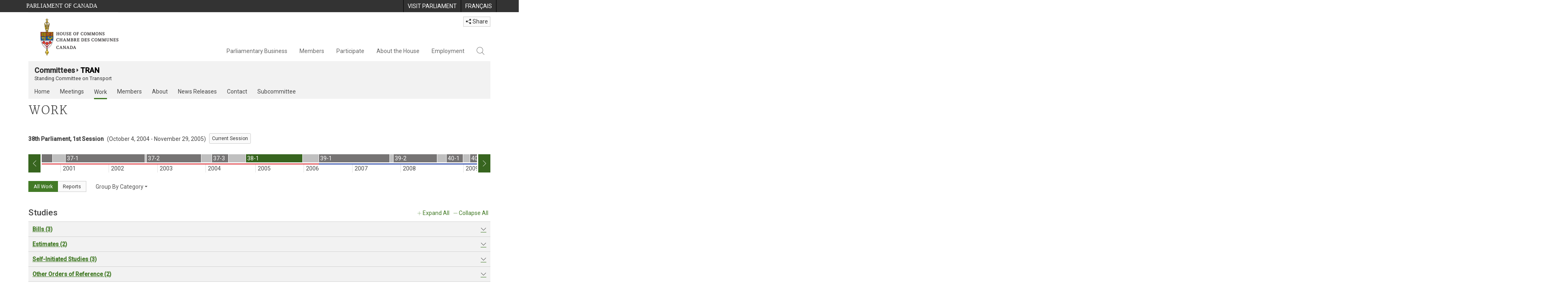

--- FILE ---
content_type: text/html; charset=utf-8
request_url: https://www.ourcommons.ca/Committees/en/TRAN/Work?parl=38&session=1&show=allwork&view=category
body_size: 183468
content:





<!DOCTYPE html>

<html class="no-js" dir="ltr" lang="en" xml:lang="en">
<head>
    <meta charset="utf-8" />
    <title>TRAN - Work - House of Commons of Canada</title>
    <meta name="description" content="The Transport recent and past work including studies, activities, and reports.">
    <meta name="institution" content="House of Commons">
    <meta name="viewport" content="width=device-width, initial-scale=1.0">

    <link rel="stylesheet" media="all" type="text/css" href="/committees/ParlWebFoundation/Content/fonts/ionicons/ionicons.css" />
    <link rel='stylesheet' type='text/css' href='//fonts.googleapis.com/css?family=Open+Sans'>

    <script type='text/javascript' src='/CommonElements/js/jquery-3.7.1.min.js'></script>
<script type='text/javascript' src='/CommonElements/js/bootstrap.min.js'></script>
<script type='text/javascript' src='/CommonElements/js/ce-hoc.min.js'></script>
<link rel='stylesheet' type='text/css' media='all' href='/CommonElements/styles/bootstrap.min.css' />
<link rel='stylesheet' type='text/css' media='all' href='/CommonElements/styles/hoc-icons.min.css' />
<link rel='stylesheet' type='text/css' media='all' href='/CommonElements/styles/ce-hoc-main.min.css' />
<link rel='stylesheet' type='text/css' media='all' href='/CommonElements/styles/ce-hoc-mobile.min.css' />
<script type='text/javascript' src='https://www.googletagmanager.com/gtag/js?id=G-WDVFHW5K08'></script>
<script> var CommonElements = {}; CommonElements.Analytics = {}; CommonElements.Analytics.Dimensions = []; CommonElements.Analytics.Dimensions.push({ MappingId: "dimension2", Value: "House of Commons"}); //Institution
CommonElements.Analytics.Dimensions.push({ MappingId: "dimension6", Value: "44"}); //CurrentParliament
CommonElements.Analytics.Dimensions.push({ MappingId: "dimension7", Value: "1"}); //CurrentSession
CommonElements.Analytics.Dimensions.push({ MappingId: "dimension8", Value: "In Session"}); //ParliamentaryCycleState
CommonElements.Analytics.Dimensions.push({ MappingId: "dimension9", Value: "true"}); //IsHouseSittingDay
CommonElements.Analytics.Dimensions.push({ MappingId: "dimension10", Value: "false"}); //IsHouseCurrentlySitting
CommonElements.Analytics.Dimensions.push({ MappingId: "dimension11", Value: "true"}); //IsCommitteeEventInProgress
 </script>
<script>window.dataLayer = window.dataLayer || [];function gtag(){dataLayer.push(arguments);}gtag('js', new Date());gtag('config', 'G-WDVFHW5K08');</script>

    
    
    <link rel="stylesheet" media="all" type="text/css" href="/committees/Styles/site.css" />
    


</head>

<body class="">

    
    <!-- Skip to Content -->
			<div class="local-anchor-container">
				<a href="#StartOfContent" class="ce-hoc-skipnav sr-only sr-only-focusable">Skip to main content</a>
			</div>
			<!-- Parliament Header2 -->
			<div id="ce-parl-header" role="banner" class="ce-parl-header hidden-print">
				<div class="container">
					<a href="//www.parl.ca" class="ce-parl-btn pull-left" data-analytics-eventcategory="Parliament Common Elements Menu" data-analytics-eventaction="click" data-analytics-eventlabel="Parliament Site" >Parliament of Canada</a>
					<ul class="pull-right" role="menu">
						<li role="menuitem">
							<a href="https://visit.parl.ca/index-e.html" class="hoccmn-parent-org" data-analytics-eventcategory="Parliament Common Elements Menu" data-analytics-eventaction="click" data-analytics-eventlabel="Visit Parliament" rel="external">
								<span class="hidden-xs">Visit Parliament</span>
								<span class="visible-xs">Visit</span>
							</a>
						</li>
						<li role="menuitem">
							<a href="https://www.noscommunes.ca/Committees/fr/TRAN/Work?parl=38&session=1&show=allwork&view=category" class="hoccmn-parent-org" data-analytics-eventcategory="Parliament Common Elements Menu" data-analytics-eventaction="click" data-analytics-eventlabel="Language Switch" >
								<span lang="fr-CA" class="hidden-xs">Français</span>
								<span lang="fr-CA" class="visible-xs">FR</span>
							</a>
						</li>
					</ul>
				</div>
			</div>
		
			<!-- HoC Header -->
			<nav id="ce-hoc-header" class="ce-hoc-nav navbar navbar-default" aria-label="Main">
				<div class="container">
					<div class="navbar-header">
						<a href="//www.ourcommons.ca" class="navbar-brand" data-analytics-eventcategory="HoC Common Elements Main Menu" data-analytics-eventaction="click" data-analytics-eventlabel="HoC Crest" >
							<img src="/CommonElements/Images/ce-hoc-emblem-e.png" alt="House of Commons" />
						</a>
						<button type="button" data-toggle="collapse" data-target="#ce-hoc-nav" class="navbar-toggle">
							<span class="ce-hoc-nav-hamburger">
								<span class="icon-bar"></span>
								<span class="icon-bar"></span>
								<span class="icon-bar"></span>
							</span>
							<span class="ce-hoc-nav-lbl-menu">
								Menu
							</span>
						</button>
		
						<div id="small-navbar" class="hidden-lg hidden-md visible-sm-* visible-xs-*">
							<div id="ce-hoc-nav" class="navbar-collapse collapse">
								<ul class="nav navbar-nav">
									<li class="dropdown">
										<a href="javascript: void(0);" data-toggle="dropdown" class="dropdown-toggle" aria-expanded="false" data-analytics-eventcategory="HoC Common Elements Main Menu" data-analytics-eventaction="click" data-analytics-eventlabel="Parliamentary Business">
											Parliamentary Business
										</a>
										<ul id="ce-hoc-nav-parliamentary-business" class="dropdown-menu">
											<li class="ce-hoc-dropdown-menu-content">
												<a href="//www.ourcommons.ca/en/parliamentary-business" class="btn ce-hoc-btn-landing" data-analytics-eventcategory="HoC Common Elements Main Menu" data-analytics-eventaction="click" data-analytics-eventlabel="Parliamentary Business" >
													Parliamentary Business - Home
												</a>
											</li>
		
											<li>
												<div>
													<div class="ce-hoc-panel-title">
														<a class="accordion-toggle" data-toggle="collapse" href="#ce-hoc-nav-parlbus-house" data-parent="#ce-hoc-nav-parliamentary-business-panel-group" aria-expanded="false">
															The House
														</a>
													</div>
													<div id="ce-hoc-nav-parlbus-house" class="panel-collapse collapse ce-hoc-collapsible-content">
														<ul class="ce-hoc-list-group-item" role="menu">
															<li role="menuitem"><a href="//www.ourcommons.ca/en/sitting-calendar" data-analytics-eventcategory="HoC Common Elements Main Menu" data-analytics-eventaction="click" data-analytics-eventlabel="Sitting Calendar" >Sitting Calendar</a></li>
															<li role="menuitem"><a href="//www.ourcommons.ca/documentviewer/en/house/latest-sitting" data-analytics-eventcategory="HoC Common Elements Main Menu" data-analytics-eventaction="click" data-analytics-eventlabel="House Publications" >House Publications</a></li>
															<li role="menuitem"><a href="//www.parl.ca/legisinfo/en/overview" data-analytics-eventcategory="HoC Common Elements Main Menu" data-analytics-eventaction="click" data-analytics-eventlabel="Bills (LEGISinfo)" >Bills (LEGIS<i>info</i>)</a></li>
															<li role="menuitem"><a href="//www.ourcommons.ca/written-questions/overview" data-analytics-eventcategory="HoC Common Elements Main Menu" data-analytics-eventaction="click" data-analytics-eventlabel="Written Questions" >Written Questions</a></li>
															<li role="menuitem"><a href="https://www.ourcommons.ca/petitions/en/Home/Index" data-analytics-eventcategory="HoC Common Elements Main Menu" data-analytics-eventaction="click" data-analytics-eventlabel="E-petitions" >Petitions</a></li>
															<li role="menuitem"><a href="//www.ourcommons.ca/members/en/votes" data-analytics-eventcategory="HoC Common Elements Main Menu" data-analytics-eventaction="click" data-analytics-eventlabel="Votes" >Votes</a></li>
															<li role="menuitem"><a href="//www.ourcommons.ca/Search/en/publications/hansard" data-analytics-eventcategory="HoC Common Elements Main Menu" data-analytics-eventaction="click" data-analytics-eventlabel="Search the Debates (Hansard)" >Search the Debates (Hansard)</a></li>
															<li role="menuitem"><a href="//www.ourcommons.ca/documentviewer/en/house/status-business" data-analytics-eventcategory="HoC Common Elements Main Menu" data-analytics-eventaction="click" data-analytics-eventlabel="Status of House Business" >Status of House Business</a></li>
														</ul>
													</div>
												</div>
											</li>
											<li>
												<div>
													<div class="ce-hoc-panel-title">
														<a class="accordion-toggle" data-toggle="collapse" href="#ce-hoc-nav-parlbus-committees" data-parent="#ce-hoc-nav-parliamentary-business-panel-group" aria-expanded="false">
															Committees
														</a>
													</div>
													<div id="ce-hoc-nav-parlbus-committees" class="panel-collapse collapse ce-hoc-collapsible-content">
														<ul class="ce-hoc-list-group-item" role="menu">
															<li role="menuitem"><a href="//www.ourcommons.ca/Committees/en/Home" data-analytics-eventcategory="HoC Common Elements Main Menu" data-analytics-eventaction="click" data-analytics-eventlabel="List of Committees and Overview" >List of Committees and Overview</a></li>
															<li role="menuitem"><a href="//www.ourcommons.ca/Committees/en/Meetings" data-analytics-eventcategory="HoC Common Elements Main Menu" data-analytics-eventaction="click" data-analytics-eventlabel="Meetings" >Meetings</a></li>
															<li role="menuitem"><a href="//www.parl.ca/legisinfo/en/bills?status&#x3D;352&amp;advancedview&#x3D;true" data-analytics-eventcategory="HoC Common Elements Main Menu" data-analytics-eventaction="click" data-analytics-eventlabel="Bills in Committee (LEGISinfo)" >Bills in Committee (LEGIS<i>info</i>)</a></li>
															<li role="menuitem"><a href="//www.ourcommons.ca/Committees/en/Work" data-analytics-eventcategory="HoC Common Elements Main Menu" data-analytics-eventaction="click" data-analytics-eventlabel="Studies, Activities and Reports" >Studies, Activities and Reports</a></li>
															<li role="menuitem"><a href="//www.ourcommons.ca/Search/en/publications/evidence" data-analytics-eventcategory="HoC Common Elements Main Menu" data-analytics-eventaction="click" data-analytics-eventlabel="Search the Transcripts" >Search the Transcripts</a></li>
															<li role="menuitem"><a href="//www.ourcommons.ca/Committees/en/Participate" data-analytics-eventcategory="HoC Common Elements Main Menu" data-analytics-eventaction="click" data-analytics-eventlabel="Committee-Participate" >Participate</a></li>
														</ul>
													</div>
												</div>
											</li>
											<li>
												<div>
													<div class="ce-hoc-panel-title">
														<a class="accordion-toggle" data-toggle="collapse" href="#ce-hoc-nav-parlbus-resources" data-parent="#ce-hoc-nav-parliamentary-business-panel-group" aria-expanded="false">
															Resources
														</a>
													</div>
													<div id="ce-hoc-nav-parlbus-resources" class="panel-collapse collapse ce-hoc-collapsible-content">
														<ul class="ce-hoc-list-group-item" role="menu">
															<li role="menuitem"><a href="//www.ourcommons.ca/procedure/overview/index-e.html" data-analytics-eventcategory="HoC Common Elements Main Menu" data-analytics-eventaction="click" data-analytics-eventlabel="Procedural Information" >Procedural Information</a></li>
														</ul>
														<div class="ce-hoc-groupbox">
															<span>Library of Parliament</span>
															<div class="clearfix"></div>
															<ul class="ce-hoc-list-group-item" role="menu">
																<li role="menuitem">
																	<a href="https://lop.parl.ca/sites/PublicWebsite/default/en_CA/ResearchPublications/LegislativeSummaries" data-analytics-eventcategory="HoC Common Elements Main Menu" data-analytics-eventaction="click" data-analytics-eventlabel="Legislative Summaries"  rel="external" >Legislative Summaries</a>
																</li>
																<li role="menuitem">
																	<a href="https://lop.parl.ca/About/Library/VirtualLibrary/research-for-parliament-e.html" data-analytics-eventcategory="HoC Common Elements Main Menu" data-analytics-eventaction="click" data-analytics-eventlabel="Research Publications"  rel="external" >Research Publications</a>
																</li>
																<li role="menuitem">
																	<a href="http://parl.canadiana.ca/?usrlang&#x3D;en" data-analytics-eventcategory="HoC Common Elements Main Menu" data-analytics-eventaction="click" data-analytics-eventlabel="Historical Debates and Journals (1867-1993)"  rel="external" ><div class='deacrease-letter-spacing'>Parliamentary Historical Resources <br/>(1867-1993)</div></a>
																</li>
															</ul>
														</div>
													</div>
												</div>
											</li>
											<li>
												<div>
													<div class="ce-hoc-panel-title">
														<a class="accordion-toggle" data-toggle="collapse" href="#ce-hoc-nav-parlbus-parliamentary-diplomacy" data-parent="#ce-hoc-nav-parliamentary-business-panel-group" aria-expanded="false">
															Parliamentary Diplomacy
														</a>
													</div>
													<div id="ce-hoc-nav-parlbus-parliamentary-diplomacy" class="panel-collapse collapse ce-hoc-collapsible-content">
														<ul class="ce-hoc-list-group-item" role="menu">
															<li role="menuitem"><a href="//www.parl.ca/diplomacy/en" data-analytics-eventcategory="HoC Common Elements Main Menu" data-analytics-eventaction="click" data-analytics-eventlabel="Diplomacy - Home" >Parliamentary Diplomacy - Home</a></li>
															<li role="menuitem"><a href="//www.parl.ca/diplomacy/en/speakers/activities-and-reports" data-analytics-eventcategory="HoC Common Elements Main Menu" data-analytics-eventaction="click" data-analytics-eventlabel="Speakers&#x27; Activities" >Speakers' Activities</a></li>
															<li role="menuitem"><a href="//www.parl.ca/diplomacy/en/associations" data-analytics-eventcategory="HoC Common Elements Main Menu" data-analytics-eventaction="click" data-analytics-eventlabel="Parliamentary Associations" >Parliamentary Associations</a></li>
															<li role="menuitem"><a href="//www.parl.ca/diplomacy/en/speakers/visits-and-events" data-analytics-eventcategory="HoC Common Elements Main Menu" data-analytics-eventaction="click" data-analytics-eventlabel="Visits and Events" >Visits and Events</a></li>
															<li role="menuitem"><a href="//www.parl.ca/diplomacy/en/conferences" data-analytics-eventcategory="HoC Common Elements Main Menu" data-analytics-eventaction="click" data-analytics-eventlabel="Conferences" >Conferences</a></li>
															<li role="menuitem"><a href="//www.parl.ca/diplomacy/en/speakers/posp" data-analytics-eventcategory="HoC Common Elements Main Menu" data-analytics-eventaction="click" data-analytics-eventlabel="Parliamentary Officers&#x27; Study Program" >Parliamentary Officers' Study Program</a></li>
														</ul>
													</div>
												</div>
											</li>
										</ul>
									</li>
									<li class="dropdown">
										<a href="javascript: void(0);" data-toggle="dropdown" class="dropdown-toggle" aria-expanded="false" data-analytics-eventcategory="HoC Common Elements Main Menu" data-analytics-eventaction="click" data-analytics-eventlabel="Members">
											Members
										</a>
										<ul id="ce-hoc-nav-members" class="dropdown-menu">
											<li class="ce-hoc-dropdown-menu-content">
												<a href="//www.ourcommons.ca/en/members" class="btn ce-hoc-btn-landing" data-analytics-eventcategory="HoC Common Elements Main Menu" data-analytics-eventaction="click" data-analytics-eventlabel="Members" >
													Members - Home
												</a>
											</li>
		
											<li>
												<div>
													<div class="ce-hoc-panel-title">
														<a class="accordion-toggle" data-toggle="collapse" href="#ce-hoc-nav-members-roles" data-parent="#ce-hoc-nav-members-panel-group" aria-expanded="false">
															Members and Roles
														</a>
													</div>
													<div id="ce-hoc-nav-members-roles" class="panel-collapse collapse ce-hoc-collapsible-content">
														<ul class="ce-hoc-list-group-item" role="menu">
															<li role="menuitem"><a href="//www.ourcommons.ca/Members/en" data-analytics-eventcategory="HoC Common Elements Main Menu" data-analytics-eventaction="click" data-analytics-eventlabel="Members of Parliament" >Members of Parliament</a></li>
															<li role="menuitem"><a href="//www.ourcommons.ca/Speaker/en" data-analytics-eventcategory="HoC Common Elements Main Menu" data-analytics-eventaction="click" data-analytics-eventlabel="The Speaker" >The Speaker</a></li>
															<li role="menuitem"><a href="//www.ourcommons.ca/Members/en/ministries" data-analytics-eventcategory="HoC Common Elements Main Menu" data-analytics-eventaction="click" data-analytics-eventlabel="Ministry (Cabinet)" >Ministry (Cabinet)</a></li>
															<li role="menuitem"><a href="//www.ourcommons.ca/Members/en/parliamentary-secretaries" data-analytics-eventcategory="HoC Common Elements Main Menu" data-analytics-eventaction="click" data-analytics-eventlabel="Parliamentary Secretaries" >Parliamentary Secretaries</a></li>
															<li role="menuitem"><a href="//www.ourcommons.ca/members/en/house-officers" data-analytics-eventcategory="HoC Common Elements Main Menu" data-analytics-eventaction="click" data-analytics-eventlabel="Party Leaders and other House Officers" >Party Leaders and other House Officers</a></li>
														</ul>
													</div>
												</div>
											</li>
											<li>
												<div>
													<div class="ce-hoc-panel-title">
														<a class="accordion-toggle" data-toggle="collapse" href="#ce-hoc-nav-members-related-information" data-parent="#ce-hoc-nav-members-panel-group" aria-expanded="false">
															Related Information
														</a>
													</div>
													<div id="ce-hoc-nav-members-related-information" class="panel-collapse collapse ce-hoc-collapsible-content">
														<ul class="ce-hoc-list-group-item" role="menu">
															<li role="menuitem"><a href="//www.ourcommons.ca/Members/en/party-standings" data-analytics-eventcategory="HoC Common Elements Main Menu" data-analytics-eventaction="click" data-analytics-eventlabel="Party Standings" >Party Standings</a></li>
															<li role="menuitem"><a href="//www.ourcommons.ca/Members/en/floorplan" data-analytics-eventcategory="HoC Common Elements Main Menu" data-analytics-eventaction="click" data-analytics-eventlabel="Seating Plan" >Seating Plan</a></li>
															<li role="menuitem"><a href="//www.ourcommons.ca/ProactiveDisclosure/en/members" data-analytics-eventcategory="HoC Common Elements Main Menu" data-analytics-eventaction="click" data-analytics-eventlabel="Members&#x27; Expenditures" >Members' Expenditures</a></li>
															<li role="menuitem"><a href="//www.ourcommons.ca/boie/en/reports-and-disclosure#dt" data-analytics-eventcategory="HoC Common Elements Main Menu" data-analytics-eventaction="click" data-analytics-eventlabel="Registry of Designated Travellers" >Registry of Designated Travellers</a></li>
															<li role="menuitem"><a href="//www.ourcommons.ca/about/schedules/MembersTypicalWeek-e.html" data-analytics-eventcategory="HoC Common Elements Main Menu" data-analytics-eventaction="click" data-analytics-eventlabel="A Member&#x27;s Typical Week" >A Member's Typical Week</a></li>
														</ul>
													</div>
												</div>
											</li>
											<li>
												<div>
													<div class="ce-hoc-panel-title">
														<a class="accordion-toggle" data-toggle="collapse" href="#ce-hoc-nav-members-resources" data-parent="#ce-hoc-nav-members-panel-group" aria-expanded="false">
															Resources
														</a>
													</div>
													<div id="ce-hoc-nav-members-resources" class="panel-collapse collapse ce-hoc-collapsible-content">
														<ul class="ce-hoc-list-group-item" role="menu">
															<li role="menuitem"><a href="//www.ourcommons.ca/Members/en/addresses" data-analytics-eventcategory="HoC Common Elements Main Menu" data-analytics-eventaction="click" data-analytics-eventlabel="Contact Members of Parliament" >Contact Members of Parliament</a></li>
															<li role="menuitem"><a href="//www.ourcommons.ca/Members/en/constituencies" data-analytics-eventcategory="HoC Common Elements Main Menu" data-analytics-eventaction="click" data-analytics-eventlabel="Constituencies" >Constituencies</a></li>
														</ul>
														<div class="ce-hoc-groupbox">
															<span>Library of Parliament</span>
															<div class="clearfix"></div>
															<ul class="ce-hoc-list-group-item" role="menu">
																<li role="menuitem">
																	<a href="https://lop.parl.ca/sites/ParlInfo/default/en_CA" data-analytics-eventcategory="HoC Common Elements Main Menu" data-analytics-eventaction="click" data-analytics-eventlabel="Historical Information (PARLINFO)"  rel="external" >Historical Information (PARLINFO)</a>
																</li>
															</ul>
														</div>
													</div>
												</div>
											</li>
										</ul>
									</li>
									<li class="dropdown">
										<a href="javascript: void(0);" data-toggle="dropdown" class="dropdown-toggle" aria-expanded="false" data-analytics-eventcategory="HoC Common Elements Main Menu" data-analytics-eventaction="click" data-analytics-eventlabel="Participate">
											Participate
										</a>
										<ul id="ce-hoc-nav-participate" class="dropdown-menu">
											<li class="ce-hoc-dropdown-menu-content">
												<a href="//www.ourcommons.ca/en/participate" class="btn ce-hoc-btn-landing" data-analytics-eventcategory="HoC Common Elements Main Menu" data-analytics-eventaction="click" data-analytics-eventlabel="Participate" >
													Participate - Home
												</a>
											</li>
		
											<li>
												<div>
													<div class="ce-hoc-panel-title">
														<a class="accordion-toggle" data-toggle="collapse" href="#ce-hoc-nav-participate-house" data-parent="#ce-hoc-nav-participate-panel-group" aria-expanded="false">
															The House
														</a>
													</div>
													<div id="ce-hoc-nav-participate-house" class="panel-collapse collapse ce-hoc-collapsible-content">
														<ul class="ce-hoc-list-group-item" role="menu">
															<li role="menuitem"><a href="https://visit.parl.ca/visit-e.html#live-debates" data-analytics-eventcategory="HoC Common Elements Main Menu" data-analytics-eventaction="click" data-analytics-eventlabel="Attend Live Debates"  rel="external" >Attend Live Debates</a></li>
															<li role="menuitem"><a href="https://parlvu.parl.gc.ca/harmony/en" data-analytics-eventcategory="HoC Common Elements Main Menu" data-analytics-eventaction="click" data-analytics-eventlabel="Watch and Listen to Chamber Proceedings"  rel="external" >Watch and Listen to Chamber Proceedings</a></li>
															<li role="menuitem"><a href="https://www.ourcommons.ca/petitions/en/Home/Index" data-analytics-eventcategory="HoC Common Elements Main Menu" data-analytics-eventaction="click" data-analytics-eventlabel="Create or Sign an E-petitions" >Create or Sign a Petition</a></li>
															<li role="menuitem"><a href="//www.ourcommons.ca/About/Schedules/DailyOrderOfBusiness-e.html" data-analytics-eventcategory="HoC Common Elements Main Menu" data-analytics-eventaction="click" data-analytics-eventlabel="A Typical Week at the House" >A Typical Week at the House</a></li>
															<li role="menuitem"><a href="//www.ourcommons.ca/Members/en/addresses" data-analytics-eventcategory="HoC Common Elements Main Menu" data-analytics-eventaction="click" data-analytics-eventlabel="Contact a Member of Parliament" >Contact a Member of Parliament</a></li>
															<li role="menuitem"><a href="//www.parl.ca/legisinfo/en/overview" data-analytics-eventcategory="HoC Common Elements Main Menu" data-analytics-eventaction="click" data-analytics-eventlabel="Follow a Bill (LEGISinfo)" >Follow a Bill (LEGIS<i>info</i>)</a></li>
														</ul>
													</div>
												</div>
											</li>
											<li>
												<div>
													<div class="ce-hoc-panel-title">
														<a class="accordion-toggle" data-toggle="collapse" href="#ce-hoc-nav-participate-committees" data-parent="#ce-hoc-nav-participate-panel-group" aria-expanded="false">
															Committees
														</a>
													</div>
													<div id="ce-hoc-nav-participate-committees" class="panel-collapse collapse ce-hoc-collapsible-content">
														<ul class="ce-hoc-list-group-item" role="menu">
															<li role="menuitem"><a href="//www.ourcommons.ca/Committees/en/Participate#attend" data-analytics-eventcategory="HoC Common Elements Main Menu" data-analytics-eventaction="click" data-analytics-eventlabel="Attend Meetings" >Attend Meetings</a></li>
															<li role="menuitem"><a href="https://parlvu.parl.gc.ca/harmony/en" data-analytics-eventcategory="HoC Common Elements Main Menu" data-analytics-eventaction="click" data-analytics-eventlabel="Watch and Listen to Committee Proceedings"  rel="external" >Watch and Listen to Committee Proceedings</a></li>
															<li role="menuitem"><a href="//www.ourcommons.ca/Committees/en/Participate#participate" data-analytics-eventcategory="HoC Common Elements Main Menu" data-analytics-eventaction="click" data-analytics-eventlabel="Current Consultations" >Current Consultations</a></li>
															<li role="menuitem"><a href="//www.ourcommons.ca/Committees/en/Participate" data-analytics-eventcategory="HoC Common Elements Main Menu" data-analytics-eventaction="click" data-analytics-eventlabel="How to Submit a Brief and Appear" >How to Submit a Brief and Appear</a></li>
															<li role="menuitem"><a href="//www.ourcommons.ca/Committees/Styles/images/participate/committee-room-layout-large-e.png" data-analytics-eventcategory="HoC Common Elements Main Menu" data-analytics-eventaction="click" data-analytics-eventlabel="Layout of a Typical Committee Room" >Layout of a Typical Committee Room</a></li>
															<li role="menuitem"><a href="//www.ourcommons.ca/Committees/en/ContactUs" data-analytics-eventcategory="HoC Common Elements Main Menu" data-analytics-eventaction="click" data-analytics-eventlabel="Contact a Committee" >Contact a Committee</a></li>
														</ul>
													</div>
												</div>
											</li>
											<li>
												<div>
													<div class="ce-hoc-panel-title">
														<a class="accordion-toggle" data-toggle="collapse" href="#ce-hoc-nav-participate-resources" data-parent="#ce-hoc-nav-participate-panel-group" aria-expanded="false">
															Resources
														</a>
													</div>
													<div id="ce-hoc-nav-participate-resources" class="panel-collapse collapse ce-hoc-collapsible-content">
														<ul class="ce-hoc-list-group-item" role="menu">
															<li role="menuitem"><a href="//www.ourcommons.ca/procedure/overview/index-e.html" data-analytics-eventcategory="HoC Common Elements Main Menu" data-analytics-eventaction="click" data-analytics-eventlabel="Procedural Information" >Procedural Information</a></li>
														</ul>
														<div class="ce-hoc-groupbox">
															<span>Library of Parliament</span>
															<div class="clearfix"></div>
															<ul class="ce-hoc-list-group-item" role="menu">
																<li role="menuitem">
																	<a href="https://lop.parl.ca/About/Parliament/Education/classroom-activities-e.html" data-analytics-eventcategory="HoC Common Elements Main Menu" data-analytics-eventaction="click" data-analytics-eventlabel="Classroom Activities"  rel="external" >Classroom Activities</a>
																</li>
																<li role="menuitem">
																	<a href="https://lop.parl.ca/About/Parliament/Education/teacher-resources-e.html" data-analytics-eventcategory="HoC Common Elements Main Menu" data-analytics-eventaction="click" data-analytics-eventlabel="Teacher Resources"  rel="external" >Teacher Resources</a>
																</li>
																<li role="menuitem">
																	<a href="https://lop.parl.ca/About/Parliament/Education/teachers-institute-e.html" data-analytics-eventcategory="HoC Common Elements Main Menu" data-analytics-eventaction="click" data-analytics-eventlabel="Teachers Institute"  rel="external" >Teachers Institute</a>
																</li>
															</ul>
														</div>
													</div>
												</div>
											</li>
										</ul>
									</li>
									<li class="dropdown">
										<a href="javascript: void(0);" data-toggle="dropdown" class="dropdown-toggle" aria-expanded="false" data-analytics-eventcategory="HoC Common Elements Main Menu" data-analytics-eventaction="click" data-analytics-eventlabel="About the House">
											About the House
										</a>
										<ul id="ce-hoc-nav-about" class="dropdown-menu">
											<li class="ce-hoc-dropdown-menu-content">
												<a href="//www.ourcommons.ca/en/about-the-house" class="btn ce-hoc-btn-landing" data-analytics-eventcategory="HoC Common Elements Main Menu" data-analytics-eventaction="click" data-analytics-eventlabel="About the House" >
													About the House - Home
												</a>
											</li>
		
											<li>
												<div>
													<div class="ce-hoc-panel-title">
														<a class="accordion-toggle" data-toggle="collapse" href="#ce-hoc-nav-about-transparency-accountability" data-parent="#ce-hoc-nav-about-panel-group" aria-expanded="false">
															Transparency and accountability
														</a>
													</div>
													<div id="ce-hoc-nav-about-transparency-accountability" class="panel-collapse collapse ce-hoc-collapsible-content">
														<ul class="ce-hoc-list-group-item" role="menu">
															<li role="menuitem"><a href="//www.ourcommons.ca/boie/en" data-analytics-eventcategory="HoC Common Elements Main Menu" data-analytics-eventaction="click" data-analytics-eventlabel="Board of Internal Economy" >Board of Internal Economy</a></li>
															<li role="menuitem"><a href="//www.ourcommons.ca/boie/en/by-laws-and-policies" data-analytics-eventcategory="HoC Common Elements Main Menu" data-analytics-eventaction="click" data-analytics-eventlabel="By-Laws and Policies" >By-Laws and Policies</a></li>
															<li role="menuitem"><a href="//www.ourcommons.ca/boie/en/by-laws-and-policies#mas" data-analytics-eventcategory="HoC Common Elements Main Menu" data-analytics-eventaction="click" data-analytics-eventlabel="Members&#x27; Allowances and Services" >Members' Allowances and Services</a></li>
															<li role="menuitem"><a href="//www.ourcommons.ca/About/Administration/Index-e.html" data-analytics-eventcategory="HoC Common Elements Main Menu" data-analytics-eventaction="click" data-analytics-eventlabel="House Administration" >House Administration</a></li>
															<li role="menuitem"><a href="//www.ourcommons.ca/boie/en/reports-and-disclosure" data-analytics-eventcategory="HoC Common Elements Main Menu" data-analytics-eventaction="click" data-analytics-eventlabel="Reports and Disclosure" >Reports and Disclosure</a></li>
															<li role="menuitem"><a href="//www.ourcommons.ca/About/StandingOrders/appa1-e.htm" data-analytics-eventcategory="HoC Common Elements Main Menu" data-analytics-eventaction="click" data-analytics-eventlabel="Conflict of Interest Code for Members" >Conflict of Interest Code for Members</a></li>
															<li role="menuitem"><a href="//www.ourcommons.ca/en/accessibility" data-analytics-eventcategory="HoC Common Elements Main Menu" data-analytics-eventaction="click" data-analytics-eventlabel="Accessibility" >Accessibility</a></li>
														</ul>
													</div>
												</div>
											</li>
											<li>
												<div>
													<div class="ce-hoc-panel-title">
														<a class="accordion-toggle" data-toggle="collapse" href="#ce-hoc-nav-about-history-art-architecture" data-parent="#ce-hoc-nav-about-panel-group" aria-expanded="false">
															Arts and Heritage
														</a>
													</div>
													<div id="ce-hoc-nav-about-history-art-architecture" class="panel-collapse collapse ce-hoc-collapsible-content">
														<ul class="ce-hoc-list-group-item" role="menu">
															<li role="menuitem"><a href="//www.ourcommons.ca/heritage/en/home" data-analytics-eventcategory="HoC Common Elements Main Menu" data-analytics-eventaction="click" data-analytics-eventlabel="History, Art and Architecture" >History, Art and Architecture</a></li>
															<li role="menuitem"><a href="//www.ourcommons.ca/About/BuildingTheFuture/Index-e.html" data-analytics-eventcategory="HoC Common Elements Main Menu" data-analytics-eventaction="click" data-analytics-eventlabel="Future of the Parliamentary Precinct" >Future of the Parliamentary Precinct</a></li>
															<li role="menuitem"><a href="//www.ourcommons.ca/heritage/en/parliamentary-buildings/past/memorial-chamber" data-analytics-eventcategory="HoC Common Elements Main Menu" data-analytics-eventaction="click" data-analytics-eventlabel="Memorial Chamber" >Memorial Chamber</a></li>
															<li role="menuitem"><a href="//www.ourcommons.ca/heritage/en/carillon" data-analytics-eventcategory="HoC Common Elements Main Menu" data-analytics-eventaction="click" data-analytics-eventlabel="Carillon" >Carillon</a></li>
														</ul>
													</div>
												</div>
											</li>
											<li>
												<div>
													<div class="ce-hoc-panel-title">
														<a class="accordion-toggle" data-toggle="collapse" href="#ce-hoc-nav-about-pictures" data-parent="#ce-hoc-nav-about-panel-group" aria-expanded="false">
															In pictures
														</a>
													</div>
													<div id="ce-hoc-nav-about-pictures" class="panel-collapse collapse ce-hoc-collapsible-content">
														<ul class="ce-hoc-list-group-item" role="menu">
															<li role="menuitem"><a href="/About/BuildingTheFuture/WestBlock/VirtualTours/chamber/en/" data-analytics-eventcategory="HoC Common Elements Main Menu" data-analytics-eventaction="click" data-analytics-eventlabel="Virtual Tour of the House"  rel="external" >Virtual Tour of the House</a></li>
															<li role="menuitem"><a href="//www.tpsgc-pwgsc.gc.ca/citeparlementaire-parliamentaryprecinct/camera-eng.html" data-analytics-eventcategory="HoC Common Elements Main Menu" data-analytics-eventaction="click" data-analytics-eventlabel="Live Hill Cam"  rel="external" >Live Hill Cam</a></li>
															<li role="menuitem"><a href="https://www.instagram.com/ourcommonsca/" data-analytics-eventcategory="HoC Common Elements Main Menu" data-analytics-eventaction="click" data-analytics-eventlabel="Photo Gallery"  rel="external" >Photo Gallery</a></li>
														</ul>
													</div>
												</div>
											</li>
										</ul>
									</li>
									<li class="dropdown">
										<a href="javascript: void(0);" data-toggle="dropdown" class="dropdown-toggle" aria-expanded="false" data-analytics-eventcategory="HoC Common Elements Main Menu" data-analytics-eventaction="click" data-analytics-eventlabel="Employment">
											Employment
										</a>
										<ul id="ce-hoc-nav-employment" class="dropdown-menu">
											<li class="ce-hoc-dropdown-menu-content">
												<a href="//www.ourcommons.ca/en/employment" class="btn ce-hoc-btn-landing" data-analytics-eventcategory="HoC Common Elements Main Menu" data-analytics-eventaction="click" data-analytics-eventlabel="Employment" >
													Employment - Home
												</a>
											</li>
		
											<li>
												<div>
													<div class="ce-hoc-panel-title">
														<a class="accordion-toggle" data-toggle="collapse" href="#ce-hoc-nav-employment-opportunities" data-parent="#ce-hoc-nav-employment-panel-group" aria-expanded="false">
															Working for the administration
														</a>
													</div>
													<div id="ce-hoc-nav-employment-opportunities" class="panel-collapse collapse ce-hoc-collapsible-content">
														<ul class="ce-hoc-list-group-item" role="menu">
															<li role="menuitem"><a href="//www.ourcommons.ca/en/employment/current-opportunities" data-analytics-eventcategory="HoC Common Elements Main Menu" data-analytics-eventaction="click" data-analytics-eventlabel="Current Opportunities at the House of Commons"  rel="external" >Current Opportunities at the House of Commons</a></li>
															<li role="menuitem"><a href="//www.ourcommons.ca/About/Employment/eligibility-e.html" data-analytics-eventcategory="HoC Common Elements Main Menu" data-analytics-eventaction="click" data-analytics-eventlabel="Eligibility and Selection" >Eligibility and Selection</a></li>
															<li role="menuitem"><a href="https://jobs.smartrecruiters.com/oneclick-ui/company/HouseOfCommonsCanadaChambreDesCommunesCanada/job/3938755626?lang=en&amp;sid=&amp;dcr_ci=HouseOfCommonsCanadaChambreDesCommunesCanada" data-analytics-eventcategory="HoC Common Elements Main Menu" data-analytics-eventaction="click" data-analytics-eventlabel="Resumé Bank"  rel="external" >General Application</a></li>
															<li role="menuitem"><a href="//www.ourcommons.ca/About/Employment/working-e.html" data-analytics-eventcategory="HoC Common Elements Main Menu" data-analytics-eventaction="click" data-analytics-eventlabel="Who We Are and What We Offer"  rel="external" >Who We Are and What We Offer</a></li>
														</ul>
													</div>
												</div>
											</li>
											<li>
												<div>
													<div class="ce-hoc-panel-title">
														<a class="accordion-toggle" data-toggle="collapse" href="#ce-hoc-nav-employment-youth" data-parent="#ce-hoc-nav-employment-panel-group" aria-expanded="false">
															Student Opportunities
														</a>
													</div>
													<div id="ce-hoc-nav-employment-youth" class="panel-collapse collapse ce-hoc-collapsible-content">
														<ul class="ce-hoc-list-group-item" role="menu">
															<li role="menuitem"><a href="//www.ourcommons.ca/en/employment/students" data-analytics-eventcategory="HoC Common Elements Main Menu" data-analytics-eventaction="click" data-analytics-eventlabel="Student Employment" >Student Employment</a></li>
															<li role="menuitem"><a href="//www.ourcommons.ca/About/PageProgram/Index-e.html" data-analytics-eventcategory="HoC Common Elements Main Menu" data-analytics-eventaction="click" data-analytics-eventlabel="Page Program" >Page Program</a></li>
															<li role="menuitem"><a href="//pip-psp.org" data-analytics-eventcategory="HoC Common Elements Main Menu" data-analytics-eventaction="click" data-analytics-eventlabel="Parliamentary Internship Programme"  rel="external" >Parliamentary Internship Programme</a></li>
														</ul>
													</div>
												</div>
											</li>
											<li>
												<div>
													<div class="ce-hoc-panel-title">
														<a class="accordion-toggle" data-toggle="collapse" href="#ce-hoc-nav-employment-working" data-parent="#ce-hoc-nav-employment-panel-group" aria-expanded="false">
															Working for a Member of Parliament
														</a>
													</div>
													<div id="ce-hoc-nav-employment-working" class="panel-collapse collapse ce-hoc-collapsible-content">
														<ul class="ce-hoc-list-group-item" role="menu">
															<li role="menuitem"><a href="//www.ourcommons.ca/en/employment/members" data-analytics-eventcategory="HoC Common Elements Main Menu" data-analytics-eventaction="click" data-analytics-eventlabel="Current Listed Opportunities" >Current Listed Opportunities Working for a Member of Parliament</a></li>
														</ul>
													</div>
												</div>
											</li>
										</ul>
									</li>
									<li class="dropdown ce-hoc-search-dropdown">
										<a href="#" data-toggle="dropdown" class="dropdown-toggle" aria-expanded="false">
											<i class="hoc-icon icon-search" aria-hidden="true" title="Search"></i>
											<span class="ce-hoc-lbl-search">Search</span>
										</a>
										<ul class="dropdown-menu">
											<li>
												<div class="ce-hoc-dropdown-menu-content">
													<div class="row">
														<div class="col-sm-12 text-center">
															<form role="search" action="//www.ourcommons.ca/Search/en" method="get">
																<div class="form-inline">
																	<div class="input-group ce-hoc-search-group">
																		<label for="ce-hoc-search-query" class="sr-only">Search</label>
																		<input id="ce-hoc-search-query" class="form-control ce-hoc-inp-search" placeholder="Search" name="text" title="Search" aria-label="Search" type="search" value="" size="27" maxlength="150">
																		<div class="input-group-btn">
																			<button class="btn btn-default form-control ce-hoc-btn-search" id="ce-hoc-search-submit" type="submit"><i class="hoc-icon icon-search"></i><span class="sr-only">Search</span></button>
																		</div>
																		<label for="ce-hoc-sitesearch-location" class="sr-only">Search Source</label>
																		<select id="ce-hoc-sitesearch-location" class="form-control selectpicker ce-hoc-sel-search" name="searchToolCode">
																			<option label="Full website" value="website" data-analytics-eventcategory="HoC Common Elements Main Menu" data-analytics-eventaction="click">Full website</option>
																			<option label="Member" value="members-of-parliament" data-analytics-eventcategory="HoC Common Elements Main Menu" data-analytics-eventaction="click">Member</option>
																			<option label="Bill" value="bills" data-analytics-eventcategory="HoC Common Elements Main Menu" data-analytics-eventaction="click">Bill</option>
																			<option label="Topic" value="publications" data-analytics-eventcategory="HoC Common Elements Main Menu" data-analytics-eventaction="click">Topic</option>
																			<option label="Petition" value="petitions" data-analytics-eventcategory="HoC Common Elements Main Menu" data-analytics-eventaction="click">Petition</option>
																			<option label="Writen Question" value="written-questions" data-analytics-eventcategory="HoC Common Elements Main Menu" data-analytics-eventaction="click">Writen Question</option>
																		</select>
																	</div>
																</div>
															</form>
														</div>
													</div>
												</div>
											</li>
										</ul>
									</li>
								</ul>
							</div>
						</div>
					</div>
					<div class="dropdown ce-hoc-btn-share">
						<button type="button" class="btn btn-xs btn-default dropdown-toggle" data-toggle="dropdown" aria-expanded="false"><i class="hoc-icon icon-share"></i> Share</button>
						<ul class="dropdown-menu">
							<li><a id="share-media-email" href="#" title="share link with e-mail"><span class="ce-hoc-share-media-email"><i class="hoc-icon icon-envelope"></i></span> Email</a></li>
							<li><a id="share-media-facebook" href="#" title="share link with facebook"><span class="ce-hoc-share-media-facebook"><i class="hoc-icon icon-social-facebook"></i></span> Facebook</a></li>
							<li><a id="share-media-linkedin" href="#" title="share link with linked in"><span class="ce-hoc-share-media-linkedin"><i class="hoc-icon icon-social-linkedin"></i></span> LinkedIn</a></li>
							<li><a id="share-media-twitter" href="#" title="share link with twitter"><span class="ce-hoc-share-media-twitter"><i class="hoc-icon icon-social-twitter"></i></span> Twitter</a></li>
						</ul>
					</div>
					<div id="big-navbar" class="visible-lg-* visible-md-* hidden-sm hidden-xs">
						<div id="ce-hoc-nav" class="navbar-collapse collapse">
							<ul class="nav navbar-nav">
								<li class="dropdown">
									<a href="javascript: void(0);" data-toggle="dropdown" class="dropdown-toggle" aria-expanded="false" data-analytics-eventcategory="HoC Common Elements Main Menu" data-analytics-eventaction="click" data-analytics-eventlabel="Parliamentary Business">
										Parliamentary Business
									</a>
									<ul id="ce-hoc-nav-parliamentary-business" class="dropdown-menu">
										<li>
											<div class="ce-hoc-dropdown-menu-content">
												<div class="row">
													<div class="col-sm-12">
														<a href="//www.ourcommons.ca/en/parliamentary-business" class="btn ce-hoc-btn-landing" data-analytics-eventcategory="HoC Common Elements Main Menu" data-analytics-eventaction="click" data-analytics-eventlabel="Parliamentary Business" >
															Parliamentary Business - Home
														</a>
													</div>
												</div>
												<div class="row">
													<div class="panel-group" id="ce-hoc-nav-parliamentary-business-panel-group">
														<div class="col-md-3 col-xs-3">
															<div class="ce-hoc-panel-title">
																The House
															</div>
															<div id="ce-hoc-nav-parlbus-house" class="panel-collapse collapse ce-hoc-collapsible-content">
																<ul class="ce-hoc-list-group-item" role="menu">
																	<li role="menuitem"><a href="//www.ourcommons.ca/en/sitting-calendar" data-analytics-eventcategory="HoC Common Elements Main Menu" data-analytics-eventaction="click" data-analytics-eventlabel="Sitting Calendar" >Sitting Calendar</a></li>
																	<li role="menuitem"><a href="//www.ourcommons.ca/documentviewer/en/house/latest-sitting" data-analytics-eventcategory="HoC Common Elements Main Menu" data-analytics-eventaction="click" data-analytics-eventlabel="House Publications" >House Publications</a></li>
																	<li role="menuitem"><a href="//www.parl.ca/legisinfo/en/overview" data-analytics-eventcategory="HoC Common Elements Main Menu" data-analytics-eventaction="click" data-analytics-eventlabel="Bills (LEGISinfo)" >Bills (LEGIS<i>info</i>)</a></li>
																	<li role="menuitem"><a href="//www.ourcommons.ca/written-questions/overview" data-analytics-eventcategory="HoC Common Elements Main Menu" data-analytics-eventaction="click" data-analytics-eventlabel="Written Questions" >Written Questions</a></li>
																	<li role="menuitem"><a href="https://www.ourcommons.ca/petitions/en/Home/Index" data-analytics-eventcategory="HoC Common Elements Main Menu" data-analytics-eventaction="click" data-analytics-eventlabel="E-petitions" >Petitions</a></li>
																	<li role="menuitem"><a href="//www.ourcommons.ca/members/en/votes" data-analytics-eventcategory="HoC Common Elements Main Menu" data-analytics-eventaction="click" data-analytics-eventlabel="Votes" >Votes</a></li>
																	<li role="menuitem"><a href="//www.ourcommons.ca/Search/en/publications/hansard" data-analytics-eventcategory="HoC Common Elements Main Menu" data-analytics-eventaction="click" data-analytics-eventlabel="Search the Debates (Hansard)" >Search the Debates (Hansard)</a></li>
																	<li role="menuitem"><a href="//www.ourcommons.ca/documentviewer/en/house/status-business" data-analytics-eventcategory="HoC Common Elements Main Menu" data-analytics-eventaction="click" data-analytics-eventlabel="Status of House Business" >Status of House Business</a></li>
																</ul>
															</div>
														</div>
														<div class="col-md-3 col-xs-3">
															<div class="ce-hoc-panel-title">
																Committees
															</div>
															<div id="ce-hoc-nav-parlbus-committees" class="panel-collapse collapse ce-hoc-collapsible-content">
																<ul class="ce-hoc-list-group-item" role="menu">
																	<li role="menuitem"><a href="//www.ourcommons.ca/Committees/en/Home" data-analytics-eventcategory="HoC Common Elements Main Menu" data-analytics-eventaction="click" data-analytics-eventlabel="List of Committees and Overview" >List of Committees and Overview</a></li>
																	<li role="menuitem"><a href="//www.ourcommons.ca/Committees/en/Meetings" data-analytics-eventcategory="HoC Common Elements Main Menu" data-analytics-eventaction="click" data-analytics-eventlabel="Meetings" >Meetings</a></li>
																	<li role="menuitem"><a href="//www.parl.ca/legisinfo/en/bills?status&#x3D;352&amp;advancedview&#x3D;true" data-analytics-eventcategory="HoC Common Elements Main Menu" data-analytics-eventaction="click" data-analytics-eventlabel="Bills in Committee (LEGISinfo)" >Bills in Committee (LEGIS<i>info</i>)</a></li>
																	<li role="menuitem"><a href="//www.ourcommons.ca/Committees/en/Work" data-analytics-eventcategory="HoC Common Elements Main Menu" data-analytics-eventaction="click" data-analytics-eventlabel="Studies, Activities and Reports" >Studies, Activities and Reports</a></li>
																	<li role="menuitem"><a href="//www.ourcommons.ca/Search/en/publications/evidence" data-analytics-eventcategory="HoC Common Elements Main Menu" data-analytics-eventaction="click" data-analytics-eventlabel="Search the Transcripts" >Search the Transcripts</a></li>
																	<li role="menuitem"><a href="//www.ourcommons.ca/Committees/en/Participate" data-analytics-eventcategory="HoC Common Elements Main Menu" data-analytics-eventaction="click" data-analytics-eventlabel="Committee-Participate" >Participate</a></li>
																</ul>
															</div>
														</div>
														<div class="col-md-3 col-xs-3">
															<div class="ce-hoc-panel-title">
																Resources
															</div>
															<div id="ce-hoc-nav-parlbus-resources" class="panel-collapse collapse ce-hoc-collapsible-content">
																<ul class="ce-hoc-list-group-item" role="menu">
																	<li role="menuitem"><a href="//www.ourcommons.ca/procedure/overview/index-e.html" data-analytics-eventcategory="HoC Common Elements Main Menu" data-analytics-eventaction="click" data-analytics-eventlabel="Procedural Information" >Procedural Information</a></li>
																</ul>
																<div class="ce-hoc-groupbox">
																	<span>Library of Parliament</span>
																	<div class="clearfix"></div>
																	<ul class="ce-hoc-list-group-item" role="menu">
																		<li role="menuitem">
																			<a href="https://lop.parl.ca/sites/PublicWebsite/default/en_CA/ResearchPublications/LegislativeSummaries" data-analytics-eventcategory="HoC Common Elements Main Menu" data-analytics-eventaction="click" data-analytics-eventlabel="Legislative Summaries"  rel="external" >Legislative Summaries</a>
																		</li>
																		<li role="menuitem">
																			<a href="https://lop.parl.ca/About/Library/VirtualLibrary/research-for-parliament-e.html" data-analytics-eventcategory="HoC Common Elements Main Menu" data-analytics-eventaction="click" data-analytics-eventlabel="Research Publications"  rel="external" >Research Publications</a>
																		</li>
																		<li role="menuitem">
																			<a href="http://parl.canadiana.ca/?usrlang&#x3D;en" data-analytics-eventcategory="HoC Common Elements Main Menu" data-analytics-eventaction="click" data-analytics-eventlabel="Historical Debates and Journals (1867-1993)"  rel="external" ><div class='deacrease-letter-spacing'>Parliamentary Historical Resources <br/>(1867-1993)</div></a>
																		</li>
																	</ul>
																</div>
															</div>
														</div>
														<div class="col-md-3 col-xs-3">
															<div class="ce-hoc-panel-title">
																Parliamentary Diplomacy
															</div>
															<div id="ce-hoc-nav-parlbus-parliamentary-diplomacy" class="panel-collapse collapse ce-hoc-collapsible-content">
																<ul class="ce-hoc-list-group-item" role="menu">
																	<li role="menuitem"><a href="//www.parl.ca/diplomacy/en" data-analytics-eventcategory="HoC Common Elements Main Menu" data-analytics-eventaction="click" data-analytics-eventlabel="Diplomacy - Home" >Parliamentary Diplomacy - Home</a></li>
																	<li role="menuitem"><a href="//www.parl.ca/diplomacy/en/speakers/activities-and-reports" data-analytics-eventcategory="HoC Common Elements Main Menu" data-analytics-eventaction="click" data-analytics-eventlabel="Speakers&#x27; Activities" >Speakers' Activities</a></li>
																	<li role="menuitem"><a href="//www.parl.ca/diplomacy/en/associations" data-analytics-eventcategory="HoC Common Elements Main Menu" data-analytics-eventaction="click" data-analytics-eventlabel="Parliamentary Associations" >Parliamentary Associations</a></li>
																	<li role="menuitem"><a href="//www.parl.ca/diplomacy/en/speakers/visits-and-events" data-analytics-eventcategory="HoC Common Elements Main Menu" data-analytics-eventaction="click" data-analytics-eventlabel="Visits and Events" >Visits and Events</a></li>
																	<li role="menuitem"><a href="//www.parl.ca/diplomacy/en/conferences" data-analytics-eventcategory="HoC Common Elements Main Menu" data-analytics-eventaction="click" data-analytics-eventlabel="Conferences" >Conferences</a></li>
																	<li role="menuitem"><a href="//www.parl.ca/diplomacy/en/speakers/posp" data-analytics-eventcategory="HoC Common Elements Main Menu" data-analytics-eventaction="click" data-analytics-eventlabel="Parliamentary Officers&#x27; Study Program" >Parliamentary Officers' Study Program</a></li>
																</ul>
															</div>
														</div>
													</div>
												</div>
											</div>
										</li>
									</ul>
								</li>
								<li class="dropdown">
									<a href="javascript: void(0);" data-toggle="dropdown" class="dropdown-toggle" aria-expanded="false" data-analytics-eventcategory="HoC Common Elements Main Menu" data-analytics-eventaction="click" data-analytics-eventlabel="Members">
										Members
									</a>
									<ul id="ce-hoc-nav-members" class="dropdown-menu">
										<li>
											<div class="ce-hoc-dropdown-menu-content">
												<div class="row">
													<div class="col-sm-12">
														<a href="//www.ourcommons.ca/en/members" class="btn ce-hoc-btn-landing" data-analytics-eventcategory="HoC Common Elements Main Menu" data-analytics-eventaction="click" data-analytics-eventlabel="Members" >
															Members - Home
														</a>
													</div>
												</div>
												<div class="row">
													<div class="panel-group" id="ce-hoc-nav-members-panel-group">
														<div class="col-md-4 col-xs-4">
															<div class="ce-hoc-panel-title">
																Members and Roles
															</div>
															<div id="ce-hoc-nav-members-roles" class="panel-collapse collapse ce-hoc-collapsible-content">
																<ul class="ce-hoc-list-group-item" role="menu">
																	<li role="menuitem"><a href="//www.ourcommons.ca/Members/en" data-analytics-eventcategory="HoC Common Elements Main Menu" data-analytics-eventaction="click" data-analytics-eventlabel="Members of Parliament" >Members of Parliament</a></li>
																	<li role="menuitem"><a href="//www.ourcommons.ca/Speaker/en" data-analytics-eventcategory="HoC Common Elements Main Menu" data-analytics-eventaction="click" data-analytics-eventlabel="The Speaker" >The Speaker</a></li>
																	<li role="menuitem"><a href="//www.ourcommons.ca/Members/en/ministries" data-analytics-eventcategory="HoC Common Elements Main Menu" data-analytics-eventaction="click" data-analytics-eventlabel="Ministry (Cabinet)" >Ministry (Cabinet)</a></li>
																	<li role="menuitem"><a href="//www.ourcommons.ca/Members/en/parliamentary-secretaries" data-analytics-eventcategory="HoC Common Elements Main Menu" data-analytics-eventaction="click" data-analytics-eventlabel="Parliamentary Secretaries" >Parliamentary Secretaries</a></li>
																	<li role="menuitem"><a href="//www.ourcommons.ca/members/en/house-officers" data-analytics-eventcategory="HoC Common Elements Main Menu" data-analytics-eventaction="click" data-analytics-eventlabel="Party Leaders and other House Officers" >Party Leaders and other House Officers</a></li>
																</ul>
															</div>
														</div>
														<div class="col-md-4 col-xs-4">
															<div class="ce-hoc-panel-title">
																Related Information
															</div>
															<div id="ce-hoc-nav-members-related-information" class="panel-collapse collapse ce-hoc-collapsible-content">
																<ul class="ce-hoc-list-group-item" role="menu">
																	<li role="menuitem"><a href="//www.ourcommons.ca/Members/en/party-standings" data-analytics-eventcategory="HoC Common Elements Main Menu" data-analytics-eventaction="click" data-analytics-eventlabel="Party Standings" >Party Standings</a></li>
																	<li role="menuitem"><a href="//www.ourcommons.ca/Members/en/floorplan" data-analytics-eventcategory="HoC Common Elements Main Menu" data-analytics-eventaction="click" data-analytics-eventlabel="Seating Plan" >Seating Plan</a></li>
																	<li role="menuitem"><a href="//www.ourcommons.ca/ProactiveDisclosure/en/members" data-analytics-eventcategory="HoC Common Elements Main Menu" data-analytics-eventaction="click" data-analytics-eventlabel="Members&#x27; Expenditures" >Members' Expenditures</a></li>
																	<li role="menuitem"><a href="//www.ourcommons.ca/boie/en/reports-and-disclosure#dt" data-analytics-eventcategory="HoC Common Elements Main Menu" data-analytics-eventaction="click" data-analytics-eventlabel="Registry of Designated Travellers" >Registry of Designated Travellers</a></li>
																	<li role="menuitem"><a href="//www.ourcommons.ca/about/schedules/MembersTypicalWeek-e.html" data-analytics-eventcategory="HoC Common Elements Main Menu" data-analytics-eventaction="click" data-analytics-eventlabel="A Member&#x27;s Typical Week" >A Member's Typical Week</a></li>
																</ul>
															</div>
														</div>
														<div class="col-md-4 col-xs-4">
															<div class="ce-hoc-panel-title">
																Resources
															</div>
															<div id="ce-hoc-nav-members-resources" class="panel-collapse collapse ce-hoc-collapsible-content">
																<ul class="ce-hoc-list-group-item" role="menu">
																	<li role="menuitem"><a href="//www.ourcommons.ca/Members/en/addresses" data-analytics-eventcategory="HoC Common Elements Main Menu" data-analytics-eventaction="click" data-analytics-eventlabel="Contact Members of Parliament" >Contact Members of Parliament</a></li>
																	<li role="menuitem"><a href="//www.ourcommons.ca/Members/en/constituencies" data-analytics-eventcategory="HoC Common Elements Main Menu" data-analytics-eventaction="click" data-analytics-eventlabel="Constituencies" >Constituencies</a></li>
																</ul>
																<div class="ce-hoc-groupbox">
																	<span>Library of Parliament</span>
																	<div class="clearfix"></div>
																	<ul class="ce-hoc-list-group-item" role="menu">
																		<li role="menuitem">
																			<a href="https://lop.parl.ca/sites/ParlInfo/default/en_CA" data-analytics-eventcategory="HoC Common Elements Main Menu" data-analytics-eventaction="click" data-analytics-eventlabel="Historical Information (PARLINFO)"  rel="external" >Historical Information (PARLINFO)</a>
																		</li>
																	</ul>
																</div>
															</div>
														</div>
													</div>
												</div>
											</div>
										</li>
									</ul>
								</li>
								<li class="dropdown">
									<a href="javascript: void(0);" data-toggle="dropdown" class="dropdown-toggle" aria-expanded="false" data-analytics-eventcategory="HoC Common Elements Main Menu" data-analytics-eventaction="click" data-analytics-eventlabel="Participate">
										Participate
									</a>
									<ul id="ce-hoc-nav-participate" class="dropdown-menu">
										<li>
											<div class="ce-hoc-dropdown-menu-content">
												<div class="row">
													<div class="col-sm-12">
														<a href="//www.ourcommons.ca/en/participate" class="btn ce-hoc-btn-landing" data-analytics-eventcategory="HoC Common Elements Main Menu" data-analytics-eventaction="click" data-analytics-eventlabel="Participate" >
															Participate - Home
														</a>
													</div>
												</div>
												<div class="row">
													<div class="panel-group" id="ce-hoc-nav-participate-panel-group">
														<div class="col-md-4 col-xs-4">
															<div class="ce-hoc-panel-title">
																The House
															</div>
															<div id="ce-hoc-nav-participate-house" class="panel-collapse collapse ce-hoc-collapsible-content">
																<ul class="ce-hoc-list-group-item" role="menu">
																	<li role="menuitem"><a href="https://visit.parl.ca/visit-e.html#live-debates" data-analytics-eventcategory="HoC Common Elements Main Menu" data-analytics-eventaction="click" data-analytics-eventlabel="Attend Live Debates"  rel="external" >Attend Live Debates</a></li>
																	<li role="menuitem"><a href="https://parlvu.parl.gc.ca/harmony/en" data-analytics-eventcategory="HoC Common Elements Main Menu" data-analytics-eventaction="click" data-analytics-eventlabel="Watch and Listen to Chamber Proceedings"  rel="external" >Watch and Listen to Chamber Proceedings</a></li>
																	<li role="menuitem"><a href="https://www.ourcommons.ca/petitions/en/Home/Index" data-analytics-eventcategory="HoC Common Elements Main Menu" data-analytics-eventaction="click" data-analytics-eventlabel="Create or Sign an E-petitions" >Create or Sign a Petition</a></li>
																	<li role="menuitem"><a href="//www.ourcommons.ca/About/Schedules/DailyOrderOfBusiness-e.html" data-analytics-eventcategory="HoC Common Elements Main Menu" data-analytics-eventaction="click" data-analytics-eventlabel="A Typical Week at the House" >A Typical Week at the House</a></li>
																	<li role="menuitem"><a href="//www.ourcommons.ca/Members/en/addresses" data-analytics-eventcategory="HoC Common Elements Main Menu" data-analytics-eventaction="click" data-analytics-eventlabel="Contact a Member of Parliament" >Contact a Member of Parliament</a></li>
																	<li role="menuitem"><a href="//www.parl.ca/legisinfo/en/overview" data-analytics-eventcategory="HoC Common Elements Main Menu" data-analytics-eventaction="click" data-analytics-eventlabel="Follow a Bill (LEGISinfo)" >Follow a Bill (LEGIS<i>info</i>)</a></li>
																</ul>
															</div>
														</div>
														<div class="col-md-4 col-xs-4">
															<div class="ce-hoc-panel-title">
																Committees
															</div>
															<div id="ce-hoc-nav-participate-committees" class="panel-collapse collapse ce-hoc-collapsible-content">
																<ul class="ce-hoc-list-group-item" role="menu">
																	<li role="menuitem"><a href="//www.ourcommons.ca/Committees/en/Participate#attend" data-analytics-eventcategory="HoC Common Elements Main Menu" data-analytics-eventaction="click" data-analytics-eventlabel="Attend Meetings" >Attend Meetings</a></li>
																	<li role="menuitem"><a href="https://parlvu.parl.gc.ca/harmony/en" data-analytics-eventcategory="HoC Common Elements Main Menu" data-analytics-eventaction="click" data-analytics-eventlabel="Watch and Listen to Committee Proceedings"  rel="external" >Watch and Listen to Committee Proceedings</a></li>
																	<li role="menuitem"><a href="//www.ourcommons.ca/Committees/en/Participate#participate" data-analytics-eventcategory="HoC Common Elements Main Menu" data-analytics-eventaction="click" data-analytics-eventlabel="Current Consultations" >Current Consultations</a></li>
																	<li role="menuitem"><a href="//www.ourcommons.ca/Committees/en/Participate" data-analytics-eventcategory="HoC Common Elements Main Menu" data-analytics-eventaction="click" data-analytics-eventlabel="How to Submit a Brief and Appear" >How to Submit a Brief and Appear</a></li>
																	<li role="menuitem"><a href="//www.ourcommons.ca/Committees/Styles/images/participate/committee-room-layout-large-e.png" data-analytics-eventcategory="HoC Common Elements Main Menu" data-analytics-eventaction="click" data-analytics-eventlabel="Layout of a Typical Committee Room" >Layout of a Typical Committee Room</a></li>
																	<li role="menuitem"><a href="//www.ourcommons.ca/Committees/en/ContactUs" data-analytics-eventcategory="HoC Common Elements Main Menu" data-analytics-eventaction="click" data-analytics-eventlabel="Contact a Committee" >Contact a Committee</a></li>
																</ul>
															</div>
														</div>
														<div class="col-md-4 col-xs-4">
															<div class="ce-hoc-panel-title">
																Resources
															</div>
															<div id="ce-hoc-nav-participate-resources" class="panel-collapse collapse ce-hoc-collapsible-content">
																<ul class="ce-hoc-list-group-item" role="menu">
																	<li role="menuitem"><a href="//www.ourcommons.ca/procedure/overview/index-e.html" data-analytics-eventcategory="HoC Common Elements Main Menu" data-analytics-eventaction="click" data-analytics-eventlabel="Procedural Information" >Procedural Information</a></li>
																</ul>
																<div class="ce-hoc-groupbox">
																	<span>Library of Parliament</span>
																	<div class="clearfix"></div>
																	<ul class="ce-hoc-list-group-item" role="menu">
																		<li role="menuitem">
																			<a href="https://lop.parl.ca/About/Parliament/Education/classroom-activities-e.html" data-analytics-eventcategory="HoC Common Elements Main Menu" data-analytics-eventaction="click" data-analytics-eventlabel="Classroom Activities"  rel="external" >Classroom Activities</a>
																		</li>
																		<li role="menuitem">
																			<a href="https://lop.parl.ca/About/Parliament/Education/teacher-resources-e.html" data-analytics-eventcategory="HoC Common Elements Main Menu" data-analytics-eventaction="click" data-analytics-eventlabel="Teacher Resources"  rel="external" >Teacher Resources</a>
																		</li>
																		<li role="menuitem">
																			<a href="https://lop.parl.ca/About/Parliament/Education/teachers-institute-e.html" data-analytics-eventcategory="HoC Common Elements Main Menu" data-analytics-eventaction="click" data-analytics-eventlabel="Teachers Institute"  rel="external" >Teachers Institute</a>
																		</li>
																	</ul>
																</div>
															</div>
														</div>
													</div>
												</div>
											</div>
										</li>
									</ul>
								</li>
								<li class="dropdown">
									<a href="javascript: void(0);" data-toggle="dropdown" class="dropdown-toggle" aria-expanded="false" data-analytics-eventcategory="HoC Common Elements Main Menu" data-analytics-eventaction="click" data-analytics-eventlabel="About the House">
										About the House
									</a>
									<ul id="ce-hoc-nav-about" class="dropdown-menu">
										<li>
											<div class="ce-hoc-dropdown-menu-content">
												<div class="row">
													<div class="col-sm-12">
														<a href="//www.ourcommons.ca/en/about-the-house" class="btn ce-hoc-btn-landing" data-analytics-eventcategory="HoC Common Elements Main Menu" data-analytics-eventaction="click" data-analytics-eventlabel="About the House" >
															About the House - Home
														</a>
													</div>
												</div>
												<div class="row">
													<div class="panel-group" id="ce-hoc-nav-about-panel-group">
														<div class="col-md-4 col-xs-4">
															<div class="ce-hoc-panel-title">
																Transparency and accountability
															</div>
															<div id="ce-hoc-nav-about-transparency-accountability" class="panel-collapse collapse ce-hoc-collapsible-content">
																<ul class="ce-hoc-list-group-item" role="menu">
																	<li role="menuitem"><a href="//www.ourcommons.ca/boie/en" data-analytics-eventcategory="HoC Common Elements Main Menu" data-analytics-eventaction="click" data-analytics-eventlabel="Board of Internal Economy" >Board of Internal Economy</a></li>
																	<li role="menuitem"><a href="//www.ourcommons.ca/boie/en/by-laws-and-policies" data-analytics-eventcategory="HoC Common Elements Main Menu" data-analytics-eventaction="click" data-analytics-eventlabel="By-Laws and Policies" >By-Laws and Policies</a></li>
																	<li role="menuitem"><a href="//www.ourcommons.ca/boie/en/by-laws-and-policies#mas" data-analytics-eventcategory="HoC Common Elements Main Menu" data-analytics-eventaction="click" data-analytics-eventlabel="Members&#x27; Allowances and Services" >Members' Allowances and Services</a></li>
																	<li role="menuitem"><a href="//www.ourcommons.ca/About/Administration/Index-e.html" data-analytics-eventcategory="HoC Common Elements Main Menu" data-analytics-eventaction="click" data-analytics-eventlabel="House Administration" >House Administration</a></li>
																	<li role="menuitem"><a href="//www.ourcommons.ca/boie/en/reports-and-disclosure" data-analytics-eventcategory="HoC Common Elements Main Menu" data-analytics-eventaction="click" data-analytics-eventlabel="Reports and Disclosure" >Reports and Disclosure</a></li>
																	<li role="menuitem"><a href="//www.ourcommons.ca/About/StandingOrders/appa1-e.htm" data-analytics-eventcategory="HoC Common Elements Main Menu" data-analytics-eventaction="click" data-analytics-eventlabel="Conflict of Interest Code for Members" >Conflict of Interest Code for Members</a></li>
																	<li role="menuitem"><a href="//www.ourcommons.ca/en/accessibility" data-analytics-eventcategory="HoC Common Elements Main Menu" data-analytics-eventaction="click" data-analytics-eventlabel="Accessibility" >Accessibility</a></li>
																</ul>
															</div>
														</div>
														<div class="col-md-4 col-xs-4">
															<div class="ce-hoc-panel-title">
																Arts and Heritage
															</div>
															<div id="ce-hoc-nav-about-history-art-architecture" class="panel-collapse collapse ce-hoc-collapsible-content">
																<ul class="ce-hoc-list-group-item" role="menu">
																	<li role="menuitem"><a href="//www.ourcommons.ca/heritage/en/home" data-analytics-eventcategory="HoC Common Elements Main Menu" data-analytics-eventaction="click" data-analytics-eventlabel="History, Art and Architecture" >History, Art and Architecture</a></li>
																	<li role="menuitem"><a href="//www.ourcommons.ca/About/BuildingTheFuture/Index-e.html" data-analytics-eventcategory="HoC Common Elements Main Menu" data-analytics-eventaction="click" data-analytics-eventlabel="Future of the Parliamentary Precinct" >Future of the Parliamentary Precinct</a></li>
																	<li role="menuitem"><a href="//www.ourcommons.ca/heritage/en/parliamentary-buildings/past/memorial-chamber" data-analytics-eventcategory="HoC Common Elements Main Menu" data-analytics-eventaction="click" data-analytics-eventlabel="Memorial Chamber" >Memorial Chamber</a></li>
																	<li role="menuitem"><a href="//www.ourcommons.ca/heritage/en/carillon" data-analytics-eventcategory="HoC Common Elements Main Menu" data-analytics-eventaction="click" data-analytics-eventlabel="Carillon" >Carillon</a></li>
																</ul>
															</div>
														</div>
														<div class="col-md-4 col-xs-4">
															<div class="ce-hoc-panel-title">
																In pictures
															</div>
															<div id="ce-hoc-nav-about-pictures" class="panel-collapse collapse ce-hoc-collapsible-content">
																<ul class="ce-hoc-list-group-item" role="menu">
																	<li role="menuitem"><a href="/About/BuildingTheFuture/WestBlock/VirtualTours/chamber/en/" data-analytics-eventcategory="HoC Common Elements Main Menu" data-analytics-eventaction="click" data-analytics-eventlabel="Virtual Tour of the House"  rel="external" >Virtual Tour of the House</a></li>
																	<li role="menuitem"><a href="//www.tpsgc-pwgsc.gc.ca/citeparlementaire-parliamentaryprecinct/camera-eng.html" data-analytics-eventcategory="HoC Common Elements Main Menu" data-analytics-eventaction="click" data-analytics-eventlabel="Live Hill Cam"  rel="external" >Live Hill Cam</a></li>
																	<li role="menuitem"><a href="https://www.instagram.com/ourcommonsca/" data-analytics-eventcategory="HoC Common Elements Main Menu" data-analytics-eventaction="click" data-analytics-eventlabel="Photo Gallery"  rel="external" >Photo Gallery</a></li>
																</ul>
															</div>
														</div>
													</div>
												</div>
											</div>
										</li>
									</ul>
								</li>
								<li class="dropdown">
									<a href="javascript: void(0);" data-toggle="dropdown" class="dropdown-toggle" aria-expanded="false" data-analytics-eventcategory="HoC Common Elements Main Menu" data-analytics-eventaction="click" data-analytics-eventlabel="Employment">
										Employment
									</a>
									<ul id="ce-hoc-nav-employment" class="dropdown-menu">
										<li>
											<div class="ce-hoc-dropdown-menu-content">
												<div class="row">
													<div class="col-sm-12">
														<a href="//www.ourcommons.ca/en/employment" class="btn ce-hoc-btn-landing" data-analytics-eventcategory="HoC Common Elements Main Menu" data-analytics-eventaction="click" data-analytics-eventlabel="Employment" >
															Employment - Home
														</a>
													</div>
												</div>
												<div class="row">
													<div class="panel-group" id="ce-hoc-nav-employment-panel-group">
														<div class="col-md-4 col-xs-4">
															<div class="ce-hoc-panel-title">
																Working for the administration
															</div>
															<div id="ce-hoc-nav-employment-opportunities" class="panel-collapse collapse ce-hoc-collapsible-content">
																<ul class="ce-hoc-list-group-item" role="menu">
																	<li role="menuitem"><a href="//www.ourcommons.ca/en/employment/current-opportunities" data-analytics-eventcategory="HoC Common Elements Main Menu" data-analytics-eventaction="click" data-analytics-eventlabel="Current Opportunities at the House of Commons"  rel="external" >Current Opportunities at the House of Commons</a></li>
																	<li role="menuitem"><a href="//www.ourcommons.ca/About/Employment/eligibility-e.html" data-analytics-eventcategory="HoC Common Elements Main Menu" data-analytics-eventaction="click" data-analytics-eventlabel="Eligibility and Selection" >Eligibility and Selection</a></li>
																	<li role="menuitem"><a href="https://jobs.smartrecruiters.com/oneclick-ui/company/HouseOfCommonsCanadaChambreDesCommunesCanada/job/3938755626?lang=en&amp;sid=&amp;dcr_ci=HouseOfCommonsCanadaChambreDesCommunesCanada" data-analytics-eventcategory="HoC Common Elements Main Menu" data-analytics-eventaction="click" data-analytics-eventlabel="Resumé Bank"  rel="external" >General Application</a></li>
																	<li role="menuitem"><a href="//www.ourcommons.ca/About/Employment/working-e.html" data-analytics-eventcategory="HoC Common Elements Main Menu" data-analytics-eventaction="click" data-analytics-eventlabel="Who We Are and What We Offer"  rel="external" >Who We Are and What We Offer</a></li>
																</ul>
															</div>
														</div>
														<div class="col-md-4 col-xs-4">
															<div class="ce-hoc-panel-title">
																Student Opportunities
															</div>
															<div id="ce-hoc-nav-employment-youth" class="panel-collapse collapse ce-hoc-collapsible-content">
																<ul class="ce-hoc-list-group-item" role="menu">
																	<li role="menuitem"><a href="//www.ourcommons.ca/en/employment/students" data-analytics-eventcategory="HoC Common Elements Main Menu" data-analytics-eventaction="click" data-analytics-eventlabel="Student Employment" >Student Employment</a></li>
																	<li role="menuitem"><a href="//www.ourcommons.ca/About/PageProgram/Index-e.html" data-analytics-eventcategory="HoC Common Elements Main Menu" data-analytics-eventaction="click" data-analytics-eventlabel="Page Program" >Page Program</a></li>
																	<li role="menuitem"><a href="//pip-psp.org" data-analytics-eventcategory="HoC Common Elements Main Menu" data-analytics-eventaction="click" data-analytics-eventlabel="Parliamentary Internship Programme"  rel="external" >Parliamentary Internship Programme</a></li>
																</ul>
															</div>
														</div>
														<div class="col-md-4 col-xs-4">
															<div class="ce-hoc-panel-title">
																Working for a Member of Parliament
															</div>
															<div id="ce-hoc-nav-employment-working" class="panel-collapse collapse ce-hoc-collapsible-content">
																<ul class="ce-hoc-list-group-item" role="menu">
																	<li role="menuitem"><a href="//www.ourcommons.ca/en/employment/members" data-analytics-eventcategory="HoC Common Elements Main Menu" data-analytics-eventaction="click" data-analytics-eventlabel="Current Listed Opportunities" >Current Listed Opportunities Working for a Member of Parliament</a></li>
																</ul>
															</div>
														</div>
													</div>
												</div>
											</div>
										</li>
									</ul>
								</li>
								<li class="dropdown ce-hoc-search-dropdown">
									<a href="#" data-toggle="dropdown" class="dropdown-toggle" aria-expanded="false">
										<i class="hoc-icon icon-search" aria-hidden="true" title="Search"></i>
										<span class="ce-hoc-lbl-search">Search</span>
									</a>
									<ul class="dropdown-menu">
										<li>
											<div class="ce-hoc-dropdown-menu-content">
												<div class="row">
													<div class="col-sm-12 text-center">
														<form role="search" action="//www.ourcommons.ca/Search/en" method="get">
															<div class="form-inline">
																<div class="input-group ce-hoc-search-group">
																	<label for="ce-hoc-search-query" class="sr-only">Search</label>
																	<input id="ce-hoc-search-query" class="form-control ce-hoc-inp-search" placeholder="Search" name="text" title="Search" aria-label="Search" type="search" value="" size="27" maxlength="150">
																	<div class="input-group-btn">
																		<button class="btn btn-default form-control ce-hoc-btn-search" id="ce-hoc-search-submit" type="submit"><i class="hoc-icon icon-search"></i><span class="sr-only">Search</span></button>
																	</div>
																	<label for="ce-hoc-sitesearch-location" class="sr-only">Search Source</label>
																	<select id="ce-hoc-sitesearch-location" class="form-control selectpicker ce-hoc-sel-search" name="searchToolCode">
																		<option label="Full website" value="website" data-analytics-eventcategory="HoC Common Elements Main Menu" data-analytics-eventaction="click">Full website</option>
																		<option label="Member" value="members-of-parliament" data-analytics-eventcategory="HoC Common Elements Main Menu" data-analytics-eventaction="click">Member</option>
																		<option label="Bill" value="bills" data-analytics-eventcategory="HoC Common Elements Main Menu" data-analytics-eventaction="click">Bill</option>
																		<option label="Topic" value="publications" data-analytics-eventcategory="HoC Common Elements Main Menu" data-analytics-eventaction="click">Topic</option>
																		<option label="Petition" value="petitions" data-analytics-eventcategory="HoC Common Elements Main Menu" data-analytics-eventaction="click">Petition</option>
																		<option label="Writen Question" value="written-questions" data-analytics-eventcategory="HoC Common Elements Main Menu" data-analytics-eventaction="click">Writen Question</option>
																	</select>
																</div>
															</div>
														</form>
													</div>
												</div>
											</div>
										</li>
									</ul>
								</li>
							</ul>
						</div>
		
					</div>
		
					
		
					
		
				</div>
		
					
			</nav>

    <div class="container" role="main">
        <a id="StartOfContent" tabindex="-1"></a>
        <div class="core-content">

        </div>

        






<nav class="navbar navbar-sitesection hidden-xs" role="navigation" aria-label="site navigation menu">
    

    <div class="core-content">

        <div class="navbar-header">
            <div class="navbar-brand">
                <div class="site-brand"><a class='header-title' href='/committees/en/Home?parl=38&session=1'>Committees</a> <i class='ion-android-arrow-dropright'></i> <a class='header-title current-committee-profile' href='/committees/en/TRAN?parl=38&session=1'>TRAN</a></div>
                <div class="institution-brand">Standing Committee on Transport</div>
            </div>
            
        </div>

    </div>

</nav>

<!-- Desktop and Mobile Navigation -->
<nav class="navbar navbar-profile" role="navigation" aria-label="Navigation bar profile">

    <div class="core-content">

        <!-- Navigation bar on mobile only -->
        <div class="navbar-header hidden-sm hidden-md hidden-lg">

            <div class="navbar-brand">
                <div class="profile-title-primary"><a class='header-title' href='/committees/en/Home?parl=38&session=1'>Committees</a> <i class='ion-android-arrow-dropright'></i> <a class='header-title current-committee-profile' href='/committees/en/TRAN?parl=38&session=1'>TRAN</a></div>
            </div>
        </div>

        <!-- Shown on desktop and mobile. Collapses into hamburger menu on mobile -->
        <div class="navbar-collapse" id="collapsible-profile-navbar">
            
    



<div class="hidden-xs">
    <ul class="nav navbar-nav">

            <li Class="inactive">
                <a Class="committees-profile-menu-home" href="/Committees/en/TRAN?parl=38&amp;session=1">Home</a>
            </li>
            <li Class="inactive">
                <a Class="committees-profile-menu-home" href="/Committees/en/TRAN/Meetings?parl=38&amp;session=1">Meetings</a>
            </li>
            <li Class="active">
                <a Class="committees-profile-menu-home" href="/Committees/en/TRAN/Work?parl=38&amp;session=1">Work</a>
            </li>
            <li Class="inactive">
                <a Class="committees-profile-menu-home" href="/Committees/en/TRAN/Members?parl=38&amp;session=1">Members</a>
            </li>
            <li Class="inactive">
                <a Class="committees-profile-menu-home" href="/Committees/en/TRAN/About?parl=38&amp;session=1">About</a>
            </li>
            <li Class="inactive">
                <a Class="committees-profile-menu-home" href="/Committees/en/TRAN/NewsReleases?parl=38&amp;session=1">News Releases</a>
            </li>
            <li Class="inactive">
                <a Class="committees-profile-menu-home" href="/Committees/en/TRAN/Contact?parl=38&amp;session=1">Contact</a>
            </li>
                <li class="dropdown">
                    <a href="#" class="dropdown-toggle" data-toggle="dropdown" aria-haspopup="true" aria-expanded="true">Subcommittee</a>
                    <ul class="dropdown-menu">
                            <li><a href="/Committees/en/STRA?parl=38&amp;session=1"><span style="font-weight:bold; padding-right: 5px;">STRA</span> Subcommittee on Agenda and Procedure</a></li>
                    </ul>
                </li>
    </ul>

</div>

<!-- Mobile version -->
<div class="visible-xs">
    <div class="accordion-menu-mobile">
        <div class="accordion-section">
            <div class="accordion-toggle header">
                <div class="committee-profile-menu-header">
                    <div class="header-title">TRAN</div>
                    <div class="profile-title-secondary">Transport</div>
                </div>
                <button class="expand-collapse-icon" aria-expanded="false" aria-controls="accordion-content-id" aria-label="committee profile" style="margin-top:-35px;">
                </button>
            </div>

            <ul class="accordion-content committee-content" id="accordion-content-id" aria-label="Profile menu">
                    <li>
                        <a Class="committees-profile-menu-home" href="/Committees/en/TRAN?parl=38&amp;session=1">
                            <div Class="menu-item inactive">
                                <i Class="icon-home"></i> Home
                            </div>
                        </a>
                    </li>
                    <li>
                        <a class="committees-profile-menu-meetings" href="/Committees/en/TRAN/Meetings?parl=38&amp;session=1">
                            <div class="menu-item inactive">
                                <i class="icon-calendar"></i> Meetings
                            </div>
                        </a>
                    </li>
                    <li>
                        <a class="committees-profile-menu-work" href="/Committees/en/TRAN/Work?parl=38&amp;session=1">
                            <div class="menu-item active">
                                <i class="icon-book"></i> Work
                            </div>
                        </a>
                    </li>
                    <li>
                        <a class="committees-profile-menu-members" href="/Committees/en/TRAN/Members?parl=38&amp;session=1">
                            <div class="menu-item inactive">
                                <i class="icon-group3"></i> Members
                            </div>
                        </a>
                    </li>
                    <li>
                        <a class="committees-profile-menu-about" href="/Committees/en/TRAN/About?parl=38&amp;session=1">
                            <div class="menu-item inactive">
                                <i class="icon-info-circle"></i> About
                            </div>
                        </a>
                    </li>
                    <li>
                        <a class="committees-profile-menu-newsrelease" href="/Committees/en/TRAN/NewsReleases?parl=38&amp;session=1">
                            <div class="menu-item inactive">
                                <i class="icon-newspaper"></i> News Releases
                            </div>
                        </a>
                    </li>
                    <li>
                        <a class="committees-profile-menu-contact" href="/Committees/en/TRAN/Contact?parl=38&amp;session=1">
                            <div class="menu-item inactive">
                                <i class="icon-envelope"></i> Contact
                            </div>
                        </a>
                    </li>
                        <li>
                            <div class="menu-item sub-menu-item-header">
                                <i class="icon-group2"></i> Subcommittees
                                <button class="expand-collapse-icon" aria-label="subcommittee profile"></button>
                            </div>

                            <div class="sub-menu-item-content">
                                <ul  class="subcommittee-content" >
                                        <li>
                                            <a href="/Committees/en/STRA?parl=38&amp;session=1" aria-label="link to STRA Subcommittee on Agenda and Procedure">
                                                <div class="menu-item">
                                                    <span style="font-weight:bold;">STRA</span> Subcommittee on Agenda and Procedure
                                                </div>
                                            </a>
                                        </li>
                                </ul>
                            </div>
                        </li>

            </ul>
        </div>

    </div>
</div>


<!-- Twitter link -->


        </div>

    </div>

</nav>



<a class="content-link" name="content"></a>















<!-- Title and Session Selector -->
<div class="panel panel-default">
    <div class="core-content">

            <h1 class="inline">Work</h1>




<script type="text/javascript">

    $(document).ready(function () {

        $("#change-session-button").click(function () {
            $(this).addClass("hidden");
            $('#close-session-selector-button').removeClass("hidden");
            setTimeout(function () { $('.session-selector.active').trigger('set-session-focus') }, 50)
        })


        $("#close-session-selector-button").click(function () {
            $(this).addClass("hidden");
            $('#change-session-button').removeClass("hidden");
        })

        $(".session-selector-left").click(function () {
            var $sessionSelectorWrapper = $(this).parent().find('.session-selector-sessions-wrapper')
            $sessionSelectorWrapper.stop().animate({
                scrollLeft: $sessionSelectorWrapper.scrollLeft() - $sessionSelectorWrapper.width() + ($sessionSelectorWrapper.width() * 20 / 100)
            }, 500);
        });
        $(".session-selector-right").click(function () {
            var $sessionSelectorWrapper = $(this).parent().find('.session-selector-sessions-wrapper')
            $sessionSelectorWrapper.stop().animate({
                scrollLeft: $sessionSelectorWrapper.scrollLeft() + $sessionSelectorWrapper.width() - ($sessionSelectorWrapper.width() * 20 / 100)
            }, 500);
        });

        $('.session-selector-sessions-wrapper').on('scroll', function () {

            $sessionSelectorLeft = $(this).parent().find('.session-selector-left')
            $sessionSelectorRight = $(this).parent().find('.session-selector-right')

            if ($(this).scrollLeft() == 0) {
                $sessionSelectorLeft.addClass('disabled');
            } else {
                $sessionSelectorLeft.removeClass('disabled');
            }

            if ($(this).scrollLeft() + $(this).width() == $(this)[0].scrollWidth) {
                $sessionSelectorRight.addClass('disabled');
            } else {
                $sessionSelectorRight.removeClass('disabled');
            }
        });

        $('.session-selector').popover();

        $('.session-selector').on('hover', function () {
            if (Modernizr.touch) {
                return false;
            }
        });
        $('.session-selector').on('click', function () {
            if (Modernizr.touch) {
                $('.session-selector').show()
                return false;
            } else {
                $(this).trigger("session-changed")
                if ($(this).attr("href") == "") {
                    return false;
                }
            }

        });

        $('.session-selector').on('set-session-focus', function () {

            var $sessionSelectorWrapper = $(this).closest('.session-selector-container').find('.session-selector-sessions-wrapper')

            $sessionSelectorWrapper.stop().animate({
                scrollLeft: $sessionSelectorWrapper.scrollLeft() - $sessionSelectorWrapper.width() + $(this).position().left + ($sessionSelectorWrapper.width() / 2)
            }, 250);
        })

        $('.session-selector').on('session-changed', function () {

            $('.session-selector').removeClass('active');
            $(this).addClass('active')

            //var $sessionSelectorWrapper = $(this).closest('.session-selector-container').find('.session-selector-sessions-wrapper')

            //if ($(this).position().left < 0 || ($(this).position().left + $(this).width() > $sessionSelectorWrapper.width())) {
            //    $sessionSelectorWrapper.stop().animate({
            //        scrollLeft: $sessionSelectorWrapper.scrollLeft() - $sessionSelectorWrapper.width() + $(this).position().left + ($sessionSelectorWrapper.width() / 2)
            //    }, 500);
            //}
        })


        $('.session-selector').on('inserted.bs.popover', function () {
            var btn = ''
            var $popupDetails = $(this).parent().find('.session-popover-details')
            if (!Modernizr.touch) {
                $popupDetails.find('.session-button-wrapper').remove();
            }
            $('#' + $(this).data('bs.popover').$tip[0].id).css('margin-top', '12px').html($popupDetails.html()) // => popover12356
        });

        $('.session-selector.active').trigger('set-session-focus')

    })

</script>



<div id="IsLatestSessionActive" class="hidden">yes</div>
<div class="session-archives-block">
    <div class="session-archives-header">
        <span id="session-bold">38th Parliament, 1st Session</span>
                <span id="session-reg">(October 4, 2004 - November 29, 2005)</span>
            <span class="archive-inline-button" id="current-session">
                <a class="btn btn-default btn-sm" href="/committees/en/TRAN/Work?show=allwork&amp;view=category">Current Session</a>
            </span>
    </div>
</div>
<div class="session-archives-container" >
    <div class="session-archives-centered-container carousel slide" data-ride="carousel">
        <div class='sessions-visible-container'>
            <div class='sessions-hidden-container'>


                <div class="session-selector-container">
                    <div class="session-selector-left">
                        <i class="hoc-icon icon-left"></i>
                    </div>
                    <div class="session-selector-sessions-wrapper">
                        <div class="session-selector-sessions">
                                    <div style="padding-left:6px;width:253px;border-bottom-color:#D71920" Class="session-selector-session">
                                        <div style="display:table;width:253px;">
                                            <a data-trigger="hover" data-placement="bottom" data-toggle="popover" data-container="body" data-content=""
                                               title="35th Parliament, 1st Session, January 17, 1994 - February 2, 1996"
                                               data-acronym="acronym" data-parliament="35" data-session="1" href="https://www.ourcommons.ca/Committees/en/TRAN/Work?parl=35&amp;session=1&amp;show=allwork&amp;view=category" class="session-selector " style="width:245px">
                                                <div aria-hidden="true">35-1</div>
                                            </a>

                                            <span class="" style="width:8px">
                                                <span class="sr-only">
                                                    Period between sessions
                                                </span>
                                            </span>
                                            <div Class="session-popover-details hidden">
                                                <div Class="arrow" style="left: 50%;"></div>
                                                <div Class="popover-title">
                                                    <div Class="session-title">35th Parliament, 1st Session</div>
                                                    <div Class="session-date">January 17, 1994 - February 2, 1996</div>
                                                </div>

                                                <div Class="popover-content">
                                                    <div Class="session-caucus" style="color:#D71920;">Liberal</div>
                                                    <div Class="prime-minister">Right Hon. Jean Chr&#233;tien</div>
                                                    <div Class="session-button-wrapper">
                                                        <a href="https://www.ourcommons.ca/Committees/en/TRAN/Work?parl=35&amp;session=1&amp;show=allwork&amp;view=category" Class="session-select-button btn btn-default">ACCESS 35-1</a>
                                                    </div>
                                                </div>
                                            </div>
                                        </div>
                                    </div>
                                    <div style="padding-left:0px;width:188px;border-bottom-color:#D71920" Class="session-selector-session">
                                        <div style="display:table;width:188px;">
                                            <a data-trigger="hover" data-placement="bottom" data-toggle="popover" data-container="body" data-content=""
                                               title="35th Parliament, 2nd Session, February 27, 1996 - April 27, 1997"
                                               data-acronym="acronym" data-parliament="35" data-session="2" href="https://www.ourcommons.ca/Committees/en/TRAN/Work?parl=35&amp;session=2&amp;show=allwork&amp;view=category" class="session-selector " style="width:139px">
                                                <div aria-hidden="true">35-2</div>
                                            </a>

                                            <span class="" style="width:49px">
                                                <span class="sr-only">
                                                    Period between parliaments
                                                </span>
                                            </span>
                                            <div Class="session-popover-details hidden">
                                                <div Class="arrow" style="left: 50%;"></div>
                                                <div Class="popover-title">
                                                    <div Class="session-title">35th Parliament, 2nd Session</div>
                                                    <div Class="session-date">February 27, 1996 - April 27, 1997</div>
                                                </div>

                                                <div Class="popover-content">
                                                    <div Class="session-caucus" style="color:#D71920;">Liberal</div>
                                                    <div Class="prime-minister">Right Hon. Jean Chr&#233;tien</div>
                                                    <div Class="session-button-wrapper">
                                                        <a href="https://www.ourcommons.ca/Committees/en/TRAN/Work?parl=35&amp;session=2&amp;show=allwork&amp;view=category" Class="session-select-button btn btn-default">ACCESS 35-2</a>
                                                    </div>
                                                </div>
                                            </div>
                                        </div>
                                    </div>
                                    <div style="padding-left:0px;width:247px;border-bottom-color:#D71920" Class="session-selector-session">
                                        <div style="display:table;width:247px;">
                                            <a data-trigger="hover" data-placement="bottom" data-toggle="popover" data-container="body" data-content=""
                                               title="36th Parliament, 1st Session, September 22, 1997 - September 18, 1999"
                                               data-acronym="acronym" data-parliament="36" data-session="1" href="https://www.ourcommons.ca/Committees/en/TRAN/Work?parl=36&amp;session=1&amp;show=allwork&amp;view=category" class="session-selector " style="width:239px">
                                                <div aria-hidden="true">36-1</div>
                                            </a>

                                            <span class="" style="width:8px">
                                                <span class="sr-only">
                                                    Period between sessions
                                                </span>
                                            </span>
                                            <div Class="session-popover-details hidden">
                                                <div Class="arrow" style="left: 50%;"></div>
                                                <div Class="popover-title">
                                                    <div Class="session-title">36th Parliament, 1st Session</div>
                                                    <div Class="session-date">September 22, 1997 - September 18, 1999</div>
                                                </div>

                                                <div Class="popover-content">
                                                    <div Class="session-caucus" style="color:#D71920;">Liberal</div>
                                                    <div Class="prime-minister">Right Hon. Jean Chr&#233;tien</div>
                                                    <div Class="session-button-wrapper">
                                                        <a href="https://www.ourcommons.ca/Committees/en/TRAN/Work?parl=36&amp;session=1&amp;show=allwork&amp;view=category" Class="session-select-button btn btn-default">ACCESS 36-1</a>
                                                    </div>
                                                </div>
                                            </div>
                                        </div>
                                    </div>
                                    <div style="padding-left:0px;width:156px;border-bottom-color:#D71920" Class="session-selector-session">
                                        <div style="display:table;width:156px;">
                                            <a data-trigger="hover" data-placement="bottom" data-toggle="popover" data-container="body" data-content=""
                                               title="36th Parliament, 2nd Session, October 12, 1999 - October 22, 2000"
                                               data-acronym="acronym" data-parliament="36" data-session="2" href="https://www.ourcommons.ca/Committees/en/TRAN/Work?parl=36&amp;session=2&amp;show=allwork&amp;view=category" class="session-selector " style="width:123px">
                                                <div aria-hidden="true">36-2</div>
                                            </a>

                                            <span class="" style="width:33px">
                                                <span class="sr-only">
                                                    Period between parliaments
                                                </span>
                                            </span>
                                            <div Class="session-popover-details hidden">
                                                <div Class="arrow" style="left: 50%;"></div>
                                                <div Class="popover-title">
                                                    <div Class="session-title">36th Parliament, 2nd Session</div>
                                                    <div Class="session-date">October 12, 1999 - October 22, 2000</div>
                                                </div>

                                                <div Class="popover-content">
                                                    <div Class="session-caucus" style="color:#D71920;">Liberal</div>
                                                    <div Class="prime-minister">Right Hon. Jean Chr&#233;tien</div>
                                                    <div Class="session-button-wrapper">
                                                        <a href="https://www.ourcommons.ca/Committees/en/TRAN/Work?parl=36&amp;session=2&amp;show=allwork&amp;view=category" Class="session-select-button btn btn-default">ACCESS 36-2</a>
                                                    </div>
                                                </div>
                                            </div>
                                        </div>
                                    </div>
                                    <div style="padding-left:0px;width:200px;border-bottom-color:#D71920" Class="session-selector-session">
                                        <div style="display:table;width:200px;">
                                            <a data-trigger="hover" data-placement="bottom" data-toggle="popover" data-container="body" data-content=""
                                               title="37th Parliament, 1st Session, January 29, 2001 - September 16, 2002"
                                               data-acronym="acronym" data-parliament="37" data-session="1" href="https://www.ourcommons.ca/Committees/en/TRAN/Work?parl=37&amp;session=1&amp;show=allwork&amp;view=category" class="session-selector " style="width:195px">
                                                <div aria-hidden="true">37-1</div>
                                            </a>

                                            <span class="" style="width:5px">
                                                <span class="sr-only">
                                                    Period between sessions
                                                </span>
                                            </span>
                                            <div Class="session-popover-details hidden">
                                                <div Class="arrow" style="left: 50%;"></div>
                                                <div Class="popover-title">
                                                    <div Class="session-title">37th Parliament, 1st Session</div>
                                                    <div Class="session-date">January 29, 2001 - September 16, 2002</div>
                                                </div>

                                                <div Class="popover-content">
                                                    <div Class="session-caucus" style="color:#D71920;">Liberal</div>
                                                    <div Class="prime-minister">Right Hon. Jean Chr&#233;tien</div>
                                                    <div Class="session-button-wrapper">
                                                        <a href="https://www.ourcommons.ca/Committees/en/TRAN/Work?parl=37&amp;session=1&amp;show=allwork&amp;view=category" Class="session-select-button btn btn-default">ACCESS 37-1</a>
                                                    </div>
                                                </div>
                                            </div>
                                        </div>
                                    </div>
                                    <div style="padding-left:0px;width:161px;border-bottom-color:#D71920" Class="session-selector-session">
                                        <div style="display:table;width:161px;">
                                            <a data-trigger="hover" data-placement="bottom" data-toggle="popover" data-container="body" data-content=""
                                               title="37th Parliament, 2nd Session, September 30, 2002 - November 12, 2003"
                                               data-acronym="acronym" data-parliament="37" data-session="2" href="https://www.ourcommons.ca/Committees/en/TRAN/Work?parl=37&amp;session=2&amp;show=allwork&amp;view=category" class="session-selector " style="width:134px">
                                                <div aria-hidden="true">37-2</div>
                                            </a>

                                            <span class="" style="width:27px">
                                                <span class="sr-only">
                                                    Period between sessions
                                                </span>
                                            </span>
                                            <div Class="session-popover-details hidden">
                                                <div Class="arrow" style="left: 50%;"></div>
                                                <div Class="popover-title">
                                                    <div Class="session-title">37th Parliament, 2nd Session</div>
                                                    <div Class="session-date">September 30, 2002 - November 12, 2003</div>
                                                </div>

                                                <div Class="popover-content">
                                                    <div Class="session-caucus" style="color:#D71920;">Liberal</div>
                                                    <div Class="prime-minister">Right Hon. Jean Chr&#233;tien</div>
                                                    <div Class="session-button-wrapper">
                                                        <a href="https://www.ourcommons.ca/Committees/en/TRAN/Work?parl=37&amp;session=2&amp;show=allwork&amp;view=category" Class="session-select-button btn btn-default">ACCESS 37-2</a>
                                                    </div>
                                                </div>
                                            </div>
                                        </div>
                                    </div>
                                    <div style="padding-left:0px;width:84px;border-bottom-color:#D71920" Class="session-selector-session">
                                        <div style="display:table;width:84px;">
                                            <a data-trigger="hover" data-placement="bottom" data-toggle="popover" data-container="body" data-content=""
                                               title="37th Parliament, 3rd Session, February 2, 2004 - May 23, 2004"
                                               data-acronym="acronym" data-parliament="37" data-session="3" href="https://www.ourcommons.ca/Committees/en/TRAN/Work?parl=37&amp;session=3&amp;show=allwork&amp;view=category" class="session-selector " style="width:40px">
                                                <div aria-hidden="true">37-3</div>
                                            </a>

                                            <span class="" style="width:44px">
                                                <span class="sr-only">
                                                    Period between parliaments
                                                </span>
                                            </span>
                                            <div Class="session-popover-details hidden">
                                                <div Class="arrow" style="left: 50%;"></div>
                                                <div Class="popover-title">
                                                    <div Class="session-title">37th Parliament, 3rd Session</div>
                                                    <div Class="session-date">February 2, 2004 - May 23, 2004</div>
                                                </div>

                                                <div Class="popover-content">
                                                    <div Class="session-caucus" style="color:#D71920;">Liberal</div>
                                                    <div Class="prime-minister">Right Hon. Paul Martin</div>
                                                    <div Class="session-button-wrapper">
                                                        <a href="https://www.ourcommons.ca/Committees/en/TRAN/Work?parl=37&amp;session=3&amp;show=allwork&amp;view=category" Class="session-select-button btn btn-default">ACCESS 37-3</a>
                                                    </div>
                                                </div>
                                            </div>
                                        </div>
                                    </div>
                                    <div style="padding-left:0px;width:180px;border-bottom-color:#D71920" Class="session-selector-session">
                                        <div style="display:table;width:180px;">
                                            <a data-trigger="hover" data-placement="bottom" data-toggle="popover" data-container="body" data-content=""
                                               title="38th Parliament, 1st Session, October 4, 2004 - November 29, 2005"
                                               data-acronym="acronym" data-parliament="38" data-session="1" href="https://www.ourcommons.ca/Committees/en/TRAN/Work?parl=38&amp;session=1&amp;show=allwork&amp;view=category" class="session-selector  active" style="width:139px">
                                                <div aria-hidden="true">38-1</div>
                                            </a>

                                            <span class="" style="width:41px">
                                                <span class="sr-only">
                                                    Period between parliaments
                                                </span>
                                            </span>
                                            <div Class="session-popover-details hidden">
                                                <div Class="arrow" style="left: 50%;"></div>
                                                <div Class="popover-title">
                                                    <div Class="session-title">38th Parliament, 1st Session</div>
                                                    <div Class="session-date">October 4, 2004 - November 29, 2005</div>
                                                </div>

                                                <div Class="popover-content">
                                                    <div Class="session-caucus" style="color:#D71920;">Liberal</div>
                                                    <div Class="prime-minister">Right Hon. Paul Martin</div>
                                                    <div Class="session-button-wrapper">
                                                        <a href="https://www.ourcommons.ca/Committees/en/TRAN/Work?parl=38&amp;session=1&amp;show=allwork&amp;view=category" Class="session-select-button btn btn-default">ACCESS 38-1</a>
                                                    </div>
                                                </div>
                                            </div>
                                        </div>
                                    </div>
                                    <div style="padding-left:0px;width:184px;border-bottom-color:#002395" Class="session-selector-session">
                                        <div style="display:table;width:184px;">
                                            <a data-trigger="hover" data-placement="bottom" data-toggle="popover" data-container="body" data-content=""
                                               title="39th Parliament, 1st Session, April 3, 2006 - September 14, 2007"
                                               data-acronym="acronym" data-parliament="39" data-session="1" href="https://www.ourcommons.ca/Committees/en/TRAN/Work?parl=39&amp;session=1&amp;show=allwork&amp;view=category" class="session-selector " style="width:174px">
                                                <div aria-hidden="true">39-1</div>
                                            </a>

                                            <span class="" style="width:10px">
                                                <span class="sr-only">
                                                    Period between sessions
                                                </span>
                                            </span>
                                            <div Class="session-popover-details hidden">
                                                <div Class="arrow" style="left: 50%;"></div>
                                                <div Class="popover-title">
                                                    <div Class="session-title">39th Parliament, 1st Session</div>
                                                    <div Class="session-date">April 3, 2006 - September 14, 2007</div>
                                                </div>

                                                <div Class="popover-content">
                                                    <div Class="session-caucus" style="color:#002395;">Conservative</div>
                                                    <div Class="prime-minister">Right Hon. Stephen Harper</div>
                                                    <div Class="session-button-wrapper">
                                                        <a href="https://www.ourcommons.ca/Committees/en/TRAN/Work?parl=39&amp;session=1&amp;show=allwork&amp;view=category" Class="session-select-button btn btn-default">ACCESS 39-1</a>
                                                    </div>
                                                </div>
                                            </div>
                                        </div>
                                    </div>
                                    <div style="padding-left:0px;width:131px;border-bottom-color:#002395" Class="session-selector-session">
                                        <div style="display:table;width:131px;">
                                            <a data-trigger="hover" data-placement="bottom" data-toggle="popover" data-container="body" data-content=""
                                               title="39th Parliament, 2nd Session, October 16, 2007 - September 7, 2008"
                                               data-acronym="acronym" data-parliament="39" data-session="2" href="https://www.ourcommons.ca/Committees/en/TRAN/Work?parl=39&amp;session=2&amp;show=allwork&amp;view=category" class="session-selector " style="width:107px">
                                                <div aria-hidden="true">39-2</div>
                                            </a>

                                            <span class="" style="width:24px">
                                                <span class="sr-only">
                                                    Period between parliaments
                                                </span>
                                            </span>
                                            <div Class="session-popover-details hidden">
                                                <div Class="arrow" style="left: 50%;"></div>
                                                <div Class="popover-title">
                                                    <div Class="session-title">39th Parliament, 2nd Session</div>
                                                    <div Class="session-date">October 16, 2007 - September 7, 2008</div>
                                                </div>

                                                <div Class="popover-content">
                                                    <div Class="session-caucus" style="color:#002395;">Conservative</div>
                                                    <div Class="prime-minister">Right Hon. Stephen Harper</div>
                                                    <div Class="session-button-wrapper">
                                                        <a href="https://www.ourcommons.ca/Committees/en/TRAN/Work?parl=39&amp;session=2&amp;show=allwork&amp;view=category" Class="session-select-button btn btn-default">ACCESS 39-2</a>
                                                    </div>
                                                </div>
                                            </div>
                                        </div>
                                    </div>
                                    <div style="padding-left:0px;width:58px;border-bottom-color:#002395" Class="session-selector-session">
                                        <div style="display:table;width:58px;">
                                            <a data-trigger="hover" data-placement="bottom" data-toggle="popover" data-container="body" data-content=""
                                               title="40th Parliament, 1st Session, November 18, 2008 - December 4, 2008"
                                               data-acronym="acronym" data-parliament="40" data-session="1" href="https://www.ourcommons.ca/Committees/en/TRAN/Work?parl=40&amp;session=1&amp;show=allwork&amp;view=category" class="session-selector " style="width:40px">
                                                <div aria-hidden="true">40-1</div>
                                            </a>

                                            <span class="" style="width:18px">
                                                <span class="sr-only">
                                                    Period between sessions
                                                </span>
                                            </span>
                                            <div Class="session-popover-details hidden">
                                                <div Class="arrow" style="left: 50%;"></div>
                                                <div Class="popover-title">
                                                    <div Class="session-title">40th Parliament, 1st Session</div>
                                                    <div Class="session-date">November 18, 2008 - December 4, 2008</div>
                                                </div>

                                                <div Class="popover-content">
                                                    <div Class="session-caucus" style="color:#002395;">Conservative</div>
                                                    <div Class="prime-minister">Right Hon. Stephen Harper</div>
                                                    <div Class="session-button-wrapper">
                                                        <a href="https://www.ourcommons.ca/Committees/en/TRAN/Work?parl=40&amp;session=1&amp;show=allwork&amp;view=category" Class="session-select-button btn btn-default">ACCESS 40-1</a>
                                                    </div>
                                                </div>
                                            </div>
                                        </div>
                                    </div>
                                    <div style="padding-left:0px;width:132px;border-bottom-color:#002395" Class="session-selector-session">
                                        <div style="display:table;width:132px;">
                                            <a data-trigger="hover" data-placement="bottom" data-toggle="popover" data-container="body" data-content=""
                                               title="40th Parliament, 2nd Session, January 26, 2009 - December 30, 2009"
                                               data-acronym="acronym" data-parliament="40" data-session="2" href="https://www.ourcommons.ca/Committees/en/TRAN/Work?parl=40&amp;session=2&amp;show=allwork&amp;view=category" class="session-selector " style="width:111px">
                                                <div aria-hidden="true">40-2</div>
                                            </a>

                                            <span class="" style="width:21px">
                                                <span class="sr-only">
                                                    Period between sessions
                                                </span>
                                            </span>
                                            <div Class="session-popover-details hidden">
                                                <div Class="arrow" style="left: 50%;"></div>
                                                <div Class="popover-title">
                                                    <div Class="session-title">40th Parliament, 2nd Session</div>
                                                    <div Class="session-date">January 26, 2009 - December 30, 2009</div>
                                                </div>

                                                <div Class="popover-content">
                                                    <div Class="session-caucus" style="color:#002395;">Conservative</div>
                                                    <div Class="prime-minister">Right Hon. Stephen Harper</div>
                                                    <div Class="session-button-wrapper">
                                                        <a href="https://www.ourcommons.ca/Committees/en/TRAN/Work?parl=40&amp;session=2&amp;show=allwork&amp;view=category" Class="session-select-button btn btn-default">ACCESS 40-2</a>
                                                    </div>
                                                </div>
                                            </div>
                                        </div>
                                    </div>
                                    <div style="padding-left:0px;width:150px;border-bottom-color:#002395" Class="session-selector-session">
                                        <div style="display:table;width:150px;">
                                            <a data-trigger="hover" data-placement="bottom" data-toggle="popover" data-container="body" data-content=""
                                               title="40th Parliament, 3rd Session, March 3, 2010 - March 26, 2011"
                                               data-acronym="acronym" data-parliament="40" data-session="3" href="https://www.ourcommons.ca/Committees/en/TRAN/Work?parl=40&amp;session=3&amp;show=allwork&amp;view=category" class="session-selector " style="width:128px">
                                                <div aria-hidden="true">40-3</div>
                                            </a>

                                            <span class="" style="width:22px">
                                                <span class="sr-only">
                                                    Period between parliaments
                                                </span>
                                            </span>
                                            <div Class="session-popover-details hidden">
                                                <div Class="arrow" style="left: 50%;"></div>
                                                <div Class="popover-title">
                                                    <div Class="session-title">40th Parliament, 3rd Session</div>
                                                    <div Class="session-date">March 3, 2010 - March 26, 2011</div>
                                                </div>

                                                <div Class="popover-content">
                                                    <div Class="session-caucus" style="color:#002395;">Conservative</div>
                                                    <div Class="prime-minister">Right Hon. Stephen Harper</div>
                                                    <div Class="session-button-wrapper">
                                                        <a href="https://www.ourcommons.ca/Committees/en/TRAN/Work?parl=40&amp;session=3&amp;show=allwork&amp;view=category" Class="session-select-button btn btn-default">ACCESS 40-3</a>
                                                    </div>
                                                </div>
                                            </div>
                                        </div>
                                    </div>
                                    <div style="padding-left:0px;width:285px;border-bottom-color:#002395" Class="session-selector-session">
                                        <div style="display:table;width:285px;">
                                            <a data-trigger="hover" data-placement="bottom" data-toggle="popover" data-container="body" data-content=""
                                               title="41st Parliament, 1st Session, June 2, 2011 - September 13, 2013"
                                               data-acronym="acronym" data-parliament="41" data-session="1" href="https://www.ourcommons.ca/Committees/en/TRAN/Work?parl=41&amp;session=1&amp;show=allwork&amp;view=category" class="session-selector " style="width:274px">
                                                <div aria-hidden="true">41-1</div>
                                            </a>

                                            <span class="" style="width:11px">
                                                <span class="sr-only">
                                                    Period between sessions
                                                </span>
                                            </span>
                                            <div Class="session-popover-details hidden">
                                                <div Class="arrow" style="left: 50%;"></div>
                                                <div Class="popover-title">
                                                    <div Class="session-title">41st Parliament, 1st Session</div>
                                                    <div Class="session-date">June 2, 2011 - September 13, 2013</div>
                                                </div>

                                                <div Class="popover-content">
                                                    <div Class="session-caucus" style="color:#002395;">Conservative</div>
                                                    <div Class="prime-minister">Right Hon. Stephen Harper</div>
                                                    <div Class="session-button-wrapper">
                                                        <a href="https://www.ourcommons.ca/Committees/en/TRAN/Work?parl=41&amp;session=1&amp;show=allwork&amp;view=category" Class="session-select-button btn btn-default">ACCESS 41-1</a>
                                                    </div>
                                                </div>
                                            </div>
                                        </div>
                                    </div>
                                    <div style="padding-left:0px;width:256px;border-bottom-color:#002395" Class="session-selector-session">
                                        <div style="display:table;width:256px;">
                                            <a data-trigger="hover" data-placement="bottom" data-toggle="popover" data-container="body" data-content=""
                                               title="41st Parliament, 2nd Session, October 16, 2013 - August 2, 2015"
                                               data-acronym="acronym" data-parliament="41" data-session="2" href="https://www.ourcommons.ca/Committees/en/TRAN/Work?parl=41&amp;session=2&amp;show=allwork&amp;view=category" class="session-selector " style="width:216px">
                                                <div aria-hidden="true">41-2</div>
                                            </a>

                                            <span class="" style="width:40px">
                                                <span class="sr-only">
                                                    Period between parliaments
                                                </span>
                                            </span>
                                            <div Class="session-popover-details hidden">
                                                <div Class="arrow" style="left: 50%;"></div>
                                                <div Class="popover-title">
                                                    <div Class="session-title">41st Parliament, 2nd Session</div>
                                                    <div Class="session-date">October 16, 2013 - August 2, 2015</div>
                                                </div>

                                                <div Class="popover-content">
                                                    <div Class="session-caucus" style="color:#002395;">Conservative</div>
                                                    <div Class="prime-minister">Right Hon. Stephen Harper</div>
                                                    <div Class="session-button-wrapper">
                                                        <a href="https://www.ourcommons.ca/Committees/en/TRAN/Work?parl=41&amp;session=2&amp;show=allwork&amp;view=category" Class="session-select-button btn btn-default">ACCESS 41-2</a>
                                                    </div>
                                                </div>
                                            </div>
                                        </div>
                                    </div>
                                    <div style="padding-left:0px;width:481px;border-bottom-color:#D71920" Class="session-selector-session">
                                        <div style="display:table;width:481px;">
                                            <a data-trigger="hover" data-placement="bottom" data-toggle="popover" data-container="body" data-content=""
                                               title="42nd Parliament, 1st Session, December 3, 2015 - September 11, 2019"
                                               data-acronym="acronym" data-parliament="42" data-session="1" href="https://www.ourcommons.ca/Committees/en/TRAN/Work?parl=42&amp;session=1&amp;show=allwork&amp;view=category" class="session-selector " style="width:453px">
                                                <div aria-hidden="true">42-1</div>
                                            </a>

                                            <span class="" style="width:28px">
                                                <span class="sr-only">
                                                    Period between parliaments
                                                </span>
                                            </span>
                                            <div Class="session-popover-details hidden">
                                                <div Class="arrow" style="left: 50%;"></div>
                                                <div Class="popover-title">
                                                    <div Class="session-title">42nd Parliament, 1st Session</div>
                                                    <div Class="session-date">December 3, 2015 - September 11, 2019</div>
                                                </div>

                                                <div Class="popover-content">
                                                    <div Class="session-caucus" style="color:#D71920;">Liberal</div>
                                                    <div Class="prime-minister">Right Hon. Justin Trudeau</div>
                                                    <div Class="session-button-wrapper">
                                                        <a href="https://www.ourcommons.ca/Committees/en/TRAN/Work?parl=42&amp;session=1&amp;show=allwork&amp;view=category" Class="session-select-button btn btn-default">ACCESS 42-1</a>
                                                    </div>
                                                </div>
                                            </div>
                                        </div>
                                    </div>
                                    <div style="padding-left:0px;width:96px;border-bottom-color:#D71920" Class="session-selector-session">
                                        <div style="display:table;width:96px;">
                                            <a data-trigger="hover" data-placement="bottom" data-toggle="popover" data-container="body" data-content=""
                                               title="43rd Parliament, 1st Session, December 5, 2019 - August 18, 2020"
                                               data-acronym="acronym" data-parliament="43" data-session="1" href="https://www.ourcommons.ca/Committees/en/TRAN/Work?parl=43&amp;session=1&amp;show=allwork&amp;view=category" class="session-selector " style="width:84px">
                                                <div aria-hidden="true">43-1</div>
                                            </a>

                                            <span class="" style="width:12px">
                                                <span class="sr-only">
                                                    Period between sessions
                                                </span>
                                            </span>
                                            <div Class="session-popover-details hidden">
                                                <div Class="arrow" style="left: 50%;"></div>
                                                <div Class="popover-title">
                                                    <div Class="session-title">43rd Parliament, 1st Session</div>
                                                    <div Class="session-date">December 5, 2019 - August 18, 2020</div>
                                                </div>

                                                <div Class="popover-content">
                                                    <div Class="session-caucus" style="color:#D71920;">Liberal</div>
                                                    <div Class="prime-minister">Right Hon. Justin Trudeau</div>
                                                    <div Class="session-button-wrapper">
                                                        <a href="https://www.ourcommons.ca/Committees/en/TRAN/Work?parl=43&amp;session=1&amp;show=allwork&amp;view=category" Class="session-select-button btn btn-default">ACCESS 43-1</a>
                                                    </div>
                                                </div>
                                            </div>
                                        </div>
                                    </div>
                                    <div style="padding-left:0px;width:140px;border-bottom-color:#D71920" Class="session-selector-session">
                                        <div style="display:table;width:140px;">
                                            <a data-trigger="hover" data-placement="bottom" data-toggle="popover" data-container="body" data-content=""
                                               title="43rd Parliament, 2nd Session, September 23, 2020 - August 15, 2021"
                                               data-acronym="acronym" data-parliament="43" data-session="2" href="https://www.ourcommons.ca/Committees/en/TRAN/Work?parl=43&amp;session=2&amp;show=allwork&amp;view=category" class="session-selector " style="width:107px">
                                                <div aria-hidden="true">43-2</div>
                                            </a>

                                            <span class="" style="width:33px">
                                                <span class="sr-only">
                                                    Period between parliaments
                                                </span>
                                            </span>
                                            <div Class="session-popover-details hidden">
                                                <div Class="arrow" style="left: 50%;"></div>
                                                <div Class="popover-title">
                                                    <div Class="session-title">43rd Parliament, 2nd Session</div>
                                                    <div Class="session-date">September 23, 2020 - August 15, 2021</div>
                                                </div>

                                                <div Class="popover-content">
                                                    <div Class="session-caucus" style="color:#D71920;">Liberal</div>
                                                    <div Class="prime-minister">Right Hon. Justin Trudeau</div>
                                                    <div Class="session-button-wrapper">
                                                        <a href="https://www.ourcommons.ca/Committees/en/TRAN/Work?parl=43&amp;session=2&amp;show=allwork&amp;view=category" Class="session-select-button btn btn-default">ACCESS 43-2</a>
                                                    </div>
                                                </div>
                                            </div>
                                        </div>
                                    </div>
                                    <div style="padding-left:0px;width:421px;border-bottom-color:#D71920" Class="session-selector-session">
                                        <div style="display:table;width:421px;">
                                            <a data-trigger="hover" data-placement="bottom" data-toggle="popover" data-container="body" data-content=""
                                               title="44th Parliament, 1st Session, November 22, 2021 - January 6, 2025"
                                               data-acronym="acronym" data-parliament="44" data-session="1" href="https://www.ourcommons.ca/Committees/en/TRAN/Work?parl=44&amp;session=1&amp;show=allwork&amp;view=category" class="session-selector " style="width:375px">
                                                <div aria-hidden="true">44-1</div>
                                            </a>

                                            <span class="" style="width:46px">
                                                <span class="sr-only">
                                                    Period between parliaments
                                                </span>
                                            </span>
                                            <div Class="session-popover-details hidden">
                                                <div Class="arrow" style="left: 50%;"></div>
                                                <div Class="popover-title">
                                                    <div Class="session-title">44th Parliament, 1st Session</div>
                                                    <div Class="session-date">November 22, 2021 - January 6, 2025</div>
                                                </div>

                                                <div Class="popover-content">
                                                    <div Class="session-caucus" style="color:#D71920;">Liberal</div>
                                                    <div Class="prime-minister">Right Hon. Justin Trudeau</div>
                                                    <div Class="session-button-wrapper">
                                                        <a href="https://www.ourcommons.ca/Committees/en/TRAN/Work?parl=44&amp;session=1&amp;show=allwork&amp;view=category" Class="session-select-button btn btn-default">ACCESS 44-1</a>
                                                    </div>
                                                </div>
                                            </div>
                                        </div>
                                    </div>
                                    <div style="padding-left:0px;width:83px;border-bottom-color:#D71920" Class="session-selector-session">
                                        <div style="display:table;width:83px;">
                                            <a data-trigger="hover" data-placement="bottom" data-toggle="popover" data-container="body" data-content=""
                                               title="45th Parliament, 1st Session, May 26, 2025 - Present"
                                               data-acronym="acronym" data-parliament="45" data-session="1" href="https://www.ourcommons.ca/Committees/en/TRAN/Work?parl=45&amp;session=1&amp;show=allwork&amp;view=category" class="session-selector " style="width:83px">
                                                <div aria-hidden="true">45-1</div>
                                            </a>

                                            <span class="hidden" style="width:0px">
                                                <span class="sr-only">
                                                    Period between sessions
                                                </span>
                                            </span>
                                            <div Class="session-popover-details hidden">
                                                <div Class="arrow" style="left: 50%;"></div>
                                                <div Class="popover-title">
                                                    <div Class="session-title">45th Parliament, 1st Session</div>
                                                    <div Class="session-date">May 26, 2025 - Present</div>
                                                </div>

                                                <div Class="popover-content">
                                                    <div Class="session-caucus" style="color:#D71920;">Liberal</div>
                                                    <div Class="prime-minister">Right Hon. Mark Carney</div>
                                                    <div Class="session-button-wrapper">
                                                        <a href="https://www.ourcommons.ca/Committees/en/TRAN/Work?parl=45&amp;session=1&amp;show=allwork&amp;view=category" Class="session-select-button btn btn-default">ACCESS 45-1</a>
                                                    </div>
                                                </div>
                                            </div>
                                        </div>
                                    </div>




                        </div>
                        <div Class="session-selector-years">
                                <div style="width:116.5px">1994</div>
                                <div style="width:116.5px">1995</div>
                                <div style="width:116.5px">1996</div>
                                <div style="width:116.5px">1997</div>
                                <div style="width:116.5px">1998</div>
                                <div style="width:116.5px">1999</div>
                                <div style="width:116.5px">2000</div>
                                <div style="width:116.5px">2001</div>
                                <div style="width:116.5px">2002</div>
                                <div style="width:116.5px">2003</div>
                                <div style="width:119.5px">2004</div>
                                <div style="width:116.5px">2005</div>
                                <div style="width:116.5px">2006</div>
                                <div style="width:116.5px">2007</div>
                                <div style="width:151.5px">2008</div>
                                <div style="width:116.5px">2009</div>
                                <div style="width:116.5px">2010</div>
                                <div style="width:116.5px">2011</div>
                                <div style="width:116.5px">2012</div>
                                <div style="width:116.5px">2013</div>
                                <div style="width:116.5px">2014</div>
                                <div style="width:116.5px">2015</div>
                                <div style="width:116.5px">2016</div>
                                <div style="width:116.5px">2017</div>
                                <div style="width:116.5px">2018</div>
                                <div style="width:116.5px">2019</div>
                                <div style="width:116.5px">2020</div>
                                <div style="width:116.5px">2021</div>
                                <div style="width:116.5px">2022</div>
                                <div style="width:116.5px">2023</div>
                                <div style="width:116.5px">2024</div>
                                <div style="width:116.5px">2025</div>
                                <div style="width:-3.5px">2026</div>
                        </div>

                    </div>
                    <div Class="session-selector-right">
                        <i Class="hoc-icon icon-right"></i>
                    </div>
                </div>


            </div>
        </div>
    </div>
</div>


    </div>
</div>

        <div id="committee-work-panel" class="panel panel-default">
            <div class="core-content">

                <!-- Committee Work (Studies, Activities, Reports, Government Responses) -->
                    <div class="committee-work-options">
                        <div class="btn-group" role="group">
                            <a href="/committees/en/TRAN/Work?parl=38&amp;session=1&amp;show=allwork&amp;view=category" type="button" class="btn btn-default  active">All Work</a>
                            <a href="/committees/en/TRAN/Work?parl=38&amp;session=1&amp;show=reports&amp;view=category" type="button" class="btn btn-default ">Reports</a>
                        </div>

                            <div class="dropdown view-options">
                                <div class="dropdown-toggle" id="view-dropdown" data-toggle="dropdown">
                                    <a href="#">Group By Category <i class="ion-android-arrow-dropdown"></i></a>
                                </div>
                                <ul class="dropdown-menu" role="menu" aria-labelledby="view-dropdown">
                                    <li role="presentation" class="">
                                        <a role="menuitem" tabindex="-1" href="/committees/en/TRAN/Work?parl=38&amp;session=1&amp;show=allwork&amp;view=chronologically">Sort Chronologically</a>
                                    </li>
                                    <li role="presentation" class=" active">
                                        <a role="menuitem" tabindex="-1" href="/committees/en/TRAN/Work?parl=38&amp;session=1&amp;show=allwork&amp;view=category">Group By Category</a>
                                    </li>
                                </ul>
                            </div>

                        


                    </div>

                <div class="committee-work-content">

                    
                        <div id="committee-work-accordion" class="accordion accordion-light" role="tablist" aria-multiselectable="true">

                            <div class="accordion-options">
                                <a class="expand-all" href="#">Expand All</a>
                                <a class="collapse-all" href="#">Collapse All</a>
                            </div>






    <!-- Studies -->
    <div class="committee-work-items">
        <h3>Studies</h3>
        <div class="list-group">

            <div class="accordion-item">
                <div class="panel-heading" role="tab" id="heading-bills-8990">
                    <a data-toggle="collapse" href="#collapse-bills-8990" aria-expanded="false" aria-controls="collapse-bills">
                        <div class="accordion-bar collapsed row">
                            <div class="accordion-bar-title">Bills (3)</div>
                        </div>
                    </a>
                </div>
                <div id="collapse-bills-8990" class="panel-collapse collapse" role="tabpanel" aria-labelledby="heading-bills-8990">
                    <div class="accordion-content work-details fullwidth-on-mobile">
                        


<div class="level1-item">

    
        <a href="/committees/en/TRAN/StudyActivity?studyActivityId=1462026">Bill C-47, An Act to amend the Air Canada Public Participation Act</a>

    
    

        <div class="additional-info">Last meeting: Tuesday, November 22, 2005</div>


</div>



<div class="level1-item">

    
        <a href="/committees/en/TRAN/StudyActivity?studyActivityId=970428">Bill C-3, An Act to amend the Canada Shipping Act, the Canada Shipping Act, 2001, the Canada National Marine Conservation Areas Act and the Oceans Act</a>

    
    

        <div class="additional-info">Last meeting: Thursday, December 9, 2004</div>


        <div class="level2-item">
            <a href="//www.ourcommons.ca/DocumentViewer/en/38-1/TRAN/report-2/" title="View the Committee Report" class="underline-link">Report 2</a>

            
            

                <div class="additional-info">Presented to the House: Friday, December 10, 2004</div>

        </div>
</div>



<div class="level1-item">

    
        <a href="/committees/en/TRAN/StudyActivity?studyActivityId=970429">Bill C-4, An Act to implement the Convention on International Interests in Mobile Equipment and the Protocol to the Convention on International Interests in Mobile Equipment on Matters Specific to Aircraft Equipment</a>

    
    

        <div class="additional-info">Last meeting: Tuesday, November 2, 2004</div>


        <div class="level2-item">
            <a href="//www.ourcommons.ca/DocumentViewer/en/38-1/TRAN/report-1/" title="View the Committee Report" class="underline-link">Report 1</a>

            
            

                <div class="additional-info">Presented to the House: Wednesday, November 3, 2004</div>

        </div>
</div>
                    </div>
                </div>
            </div>

            <div class="accordion-item">
                <div class="panel-heading" role="tab" id="heading-estimates-8990">
                    <a data-toggle="collapse" href="#collapse-estimates-8990" aria-expanded="false" aria-controls="collapse-estimates">
                        <div class="accordion-bar collapsed row">
                            <div class="accordion-bar-title">Estimates (2)</div>
                        </div>
                    </a>
                </div>
                <div id="collapse-estimates-8990" class="panel-collapse collapse" role="tabpanel" aria-labelledby="heading-estimates-8990">
                    <div class="accordion-content work-details fullwidth-on-mobile">
                        


<div class="level1-item">

    
        <a class="hidden-sm hidden-md hidden-lg" href="/committees/en/TRAN/StudyActivity?studyActivityId=1462171">Supplementary Estimates</a>
        <a class="hidden-xs underline-link" href="/committees/en/TRAN/StudyActivity?studyActivityId=1462171">Supplementary Estimates (A) 2005-2006: Votes 1a, 5a, 10a, 20a, 35a and 40a under Transport</a>

    
    

        <div class="additional-info">Last meeting: Tuesday, November 15, 2005</div>


        <div class="level2-item">
            <a href="//www.ourcommons.ca/DocumentViewer/en/38-1/TRAN/report-6/" title="View the Committee Report" class="underline-link">Report 6</a>

            
            

                <div class="additional-info">Presented to the House: Wednesday, November 16, 2005</div>

        </div>
</div>



<div class="level1-item">

    
        <a class="hidden-sm hidden-md hidden-lg" href="/committees/en/TRAN/StudyActivity?studyActivityId=960140">Main Estimates 2004-2005</a>
        <a class="hidden-xs underline-link" href="/committees/en/TRAN/StudyActivity?studyActivityId=960140">Main Estimates 2004-2005: Votes 1, 5, 10, 15, 20, 25, 30, 35 and 40 under Transport</a>

    
    

        <div class="additional-info">Last meeting: Tuesday, November 23, 2004</div>


</div>
                    </div>
                </div>
            </div>

            <div class="accordion-item">
                <div class="panel-heading" role="tab" id="heading-studies-8990">
                    <a data-toggle="collapse" href="#collapse-studies-8990" aria-expanded="false" aria-controls="collapse-studies">
                        <div class="accordion-bar collapsed row">
                            <div class="accordion-bar-title">Self-Initiated Studies (3)</div>
                        </div>
                    </a>
                </div>
                <div id="collapse-studies-8990" class="panel-collapse collapse" role="tabpanel" aria-labelledby="heading-studies-8990">
                    <div class="accordion-content work-details fullwidth-on-mobile">
                        


<div class="level1-item">

    
        <a class="hidden-sm hidden-md hidden-lg" href="/committees/en/TRAN/StudyActivity?studyActivityId=1147112">Air Liberalization and the Canadian Airports System</a>
        <a class="hidden-xs underline-link" href="/committees/en/TRAN/StudyActivity?studyActivityId=1147112">Air Liberalization and the Canadian Airports System</a>

    
    

        <div class="additional-info">Last meeting: Wednesday, May 18, 2005</div>


        <div class="level2-item">
            <a href="//www.ourcommons.ca/DocumentViewer/en/38-1/TRAN/report-4/" title="View the Committee Report" class="underline-link">Report 4</a>

            
            

                <div class="additional-info">Presented to the House: Thursday, May 19, 2005</div>

                <div class="level3-item">
                    <a href="//www.ourcommons.ca/DocumentViewer/en/38-1/TRAN/report-4/response-8512-381-140" title="View the Government Response" class="underline-link">Government Response</a>
                    <div class="additional-info">Presented to the House: Wednesday, September 21, 2005</div>
                </div>
        </div>
</div>



<div class="level1-item">

    
        <a class="hidden-sm hidden-md hidden-lg" href="/committees/en/TRAN/StudyActivity?studyActivityId=1053606">Mirabel</a>
        <a class="hidden-xs underline-link" href="/committees/en/TRAN/StudyActivity?studyActivityId=1053606">Return of arable land to farmers and former owners in Mirabel</a>

    
    

        <div class="additional-info">Last meeting: Monday, February 21, 2005</div>


</div>



<div class="level1-item">

    
        <a class="hidden-sm hidden-md hidden-lg" href="/committees/en/TRAN/StudyActivity?studyActivityId=1062993">Committee Business</a>
        <a class="hidden-xs underline-link" href="/committees/en/TRAN/StudyActivity?studyActivityId=1062993">Committee Business</a>

    
    

        <div class="additional-info">Last meeting: Thursday, December 9, 2004</div>


</div>
                    </div>
                </div>
            </div>

            <div class="accordion-item">
                <div class="panel-heading" role="tab" id="heading-order-reference-8990">
                    <a data-toggle="collapse" href="#collapse-order-reference-8990" aria-expanded="false" aria-controls="collapse-order-reference">
                        <div class="accordion-bar collapsed row">
                            <div class="accordion-bar-title">Other Orders of Reference (2)</div>
                        </div>
                    </a>
                </div>
                <div id="collapse-order-reference-8990" class="panel-collapse collapse" role="tabpanel" aria-labelledby="heading-order-reference-8990">
                    <div class="accordion-content work-details fullwidth-on-mobile">
                        


<div class="level1-item">

    
        <a class="hidden-sm hidden-md hidden-lg" href="/committees/en/TRAN/StudyActivity?studyActivityId=1277570">Certificate of nomination of Maurice Baril to the position of Chairperson of the CATSA</a>
        <a class="hidden-xs underline-link" href="/committees/en/TRAN/StudyActivity?studyActivityId=1277570">Certificate of nomination of Maurice Baril to the position of Chairperson of the Canadian Air Transport Security Authority</a>

    
    

        <div class="additional-info">Last meeting: Wednesday, May 18, 2005</div>


</div>



<div class="level1-item">

    
        <a class="hidden-sm hidden-md hidden-lg" href="/committees/en/TRAN/StudyActivity?studyActivityId=1118771">Order in Council appointment of Paul Côté to the position of President and CEO of VIA Rail Canada</a>
        <a class="hidden-xs underline-link" href="/committees/en/TRAN/StudyActivity?studyActivityId=1118771">Order in Council appointment of Paul Côté to the position of President and Chief Executive Officer of VIA Rail Canada Inc.</a>

    
    

        <div class="additional-info">Last meeting: Wednesday, February 16, 2005</div>


</div>
                    </div>
                </div>
            </div>

        </div>
    </div>

<!-- Activities -->

<div class="committee-work-items">
    <h3>Activities</h3>

    

    <div class="list-group">


        <div Class="accordion-item">
            <div Class="panel-heading" role="tab" id="heading-organization-and-business-8990">
                <a data-toggle="collapse" href="#collapse-organization-and-business-8990" aria-expanded="false" aria-controls="collapse-organization-and-business">
                    <div Class="accordion-bar collapsed row">
                        <div Class="accordion-bar-title">Committee Organization and Business (2)</div>
                    </div>
                </a>
            </div>
            <div id="collapse-organization-and-business-8990" class="panel-collapse collapse" role="tabpanel" aria-labelledby="heading-organization-and-business-8990">
                <div class="accordion-content work-details fullwidth-on-mobile">
                    


<div class="level1-item">

    
        <a class="hidden-sm hidden-md hidden-lg" href="/committees/en/TRAN/StudyActivity?studyActivityId=973986">Committee Business</a>
        <a class="hidden-xs underline-link" href="/committees/en/TRAN/StudyActivity?studyActivityId=973986">Committee Business</a>

    
    

        <div class="additional-info">Last meeting: Tuesday, November 22, 2005</div>


        <div class="level2-item">
            <a href="//www.ourcommons.ca/DocumentViewer/en/38-1/TRAN/report-5/" title="View the Committee Report" class="underline-link">Report 5 - Failure of the Minister of Transport to appear</a>

            
            

                <div class="additional-info">Presented to the House: Thursday, June 23, 2005</div>

        </div>
</div>



<div class="level1-item">

    
        <a class="hidden-sm hidden-md hidden-lg" href="/committees/en/TRAN/StudyActivity?studyActivityId=960034">Election of Chair</a>
        <a class="hidden-xs underline-link" href="/committees/en/TRAN/StudyActivity?studyActivityId=960034">Election of Chair</a>

    
    

        <div class="additional-info">Last meeting: Thursday, October 20, 2005</div>


</div>
                </div>
            </div>
        </div>

        <div Class="accordion-item">
            <div Class="panel-heading" role="tab" id="heading-info-sessions-8990">
                <a data-toggle="collapse" href="#collapse-info-sessions-8990" aria-expanded="false" aria-controls="collapse-info-sessions">
                    <div Class="accordion-bar collapsed row">
                        <div Class="accordion-bar-title">Information Sessions (12)</div>
                    </div>
                </a>
            </div>
            <div id="collapse-info-sessions-8990" class="panel-collapse collapse" role="tabpanel" aria-labelledby="heading-info-sessions-8990">
                <div class="accordion-content work-details fullwidth-on-mobile">
                    


<div class="level1-item">

    
        <a class="hidden-sm hidden-md hidden-lg" href="/committees/en/TRAN/StudyActivity?studyActivityId=1485417">Pont de Québec</a>
        <a class="hidden-xs underline-link" href="/committees/en/TRAN/StudyActivity?studyActivityId=1485417">Briefing on Pont de Québec</a>

    
    

        <div class="additional-info">Last meeting: Thursday, November 24, 2005</div>


</div>



<div class="level1-item">

    
        <a class="hidden-sm hidden-md hidden-lg" href="/committees/en/TRAN/StudyActivity?studyActivityId=1462879">Airport Security</a>
        <a class="hidden-xs underline-link" href="/committees/en/TRAN/StudyActivity?studyActivityId=1462879">Briefing on Airport Security</a>

    
    

        <div class="additional-info">Last meeting: Thursday, November 17, 2005</div>


</div>



<div class="level1-item">

    
        <a class="hidden-sm hidden-md hidden-lg" href="/committees/en/TRAN/StudyActivity?studyActivityId=1426559">Via Rail 2005-2006 Business Plan</a>
        <a class="hidden-xs underline-link" href="/committees/en/TRAN/StudyActivity?studyActivityId=1426559">Briefing on Via Rail 2005-2006 Business Plan</a>

    
    

        <div class="additional-info">Last meeting: Thursday, November 3, 2005</div>


</div>



<div class="level1-item">

    
        <a class="hidden-sm hidden-md hidden-lg" href="/committees/en/TRAN/StudyActivity?studyActivityId=1406478">The Management and the Operation of the Department of Transport and other related issues</a>
        <a class="hidden-xs underline-link" href="/committees/en/TRAN/StudyActivity?studyActivityId=1406478">Briefing on the Policy, the Management and the Operation of the Department of Transport and other related issues</a>

    
    

        <div class="additional-info">Last meeting: Thursday, October 27, 2005</div>


</div>



<div class="level1-item">

    
        <a class="hidden-sm hidden-md hidden-lg" href="/committees/en/TRAN/StudyActivity?studyActivityId=1297075">Briefing session to follow-up on the Study of Air Liberalization and the Canadian Airports System</a>
        <a class="hidden-xs underline-link" href="/committees/en/TRAN/StudyActivity?studyActivityId=1297075">Briefing session to follow-up on the Study of Air Liberalization and the Canadian Airports System</a>

    
    

        <div class="additional-info">Last meeting: Wednesday, June 22, 2005</div>


</div>



<div class="level1-item">

    
        <a class="hidden-sm hidden-md hidden-lg" href="/committees/en/TRAN/StudyActivity?studyActivityId=1091583">Hopper cars</a>
        <a class="hidden-xs underline-link" href="/committees/en/TRAN/StudyActivity?studyActivityId=1091583">Briefing session on Hopper cars</a>

    
    

        <div class="additional-info">Last meeting: Monday, June 20, 2005</div>


        <div class="level2-item">
            <a href="//www.ourcommons.ca/DocumentViewer/en/38-1/TRAN/report-3/" title="View the Committee Report" class="underline-link">Report 3 - The proposed disposal of the federal grain hopper car fleet</a>

            
            

                <div class="additional-info">Presented to the House: Monday, February 21, 2005</div>

        </div>
</div>



<div class="level1-item">

    
        <a class="hidden-sm hidden-md hidden-lg" href="/committees/en/TRAN/StudyActivity?studyActivityId=1115166">The Canadian Airports System</a>
        <a class="hidden-xs underline-link" href="/committees/en/TRAN/StudyActivity?studyActivityId=1115166">Briefing session on the Canadian Airports System</a>

    
    

        <div class="additional-info">Last meeting: Monday, June 20, 2005</div>


</div>



<div class="level1-item">

    
        <a class="hidden-sm hidden-md hidden-lg" href="/committees/en/TRAN/StudyActivity?studyActivityId=1220777">Briefing session on Transport Canada Small Vessel Monitoring and Inspection Program</a>
        <a class="hidden-xs underline-link" href="/committees/en/TRAN/StudyActivity?studyActivityId=1220777">Briefing session on Transport Canada Small Vessel Monitoring and Inspection Program</a>

    
    

        <div class="additional-info">Last meeting: Monday, June 6, 2005</div>


</div>



<div class="level1-item">

    
        <a class="hidden-sm hidden-md hidden-lg" href="/committees/en/TRAN/StudyActivity?studyActivityId=1173378">Regulation on Flight Attendant -Seat Ratio</a>
        <a class="hidden-xs underline-link" href="/committees/en/TRAN/StudyActivity?studyActivityId=1173378">Briefing session on Regulation on Flight Attendant -Seat Ratio</a>

    
    

        <div class="additional-info">Last meeting: Wednesday, April 6, 2005</div>


</div>



<div class="level1-item">

    
        <a class="hidden-sm hidden-md hidden-lg" href="/committees/en/TRAN/StudyActivity?studyActivityId=1139465">Briefing session on Air Liberalization</a>
        <a class="hidden-xs underline-link" href="/committees/en/TRAN/StudyActivity?studyActivityId=1139465">Briefing session on Air Liberalization</a>

    
    

        <div class="additional-info">Last meeting: Monday, February 21, 2005</div>


</div>



<div class="level1-item">

    
        <a class="hidden-sm hidden-md hidden-lg" href="/committees/en/TRAN/StudyActivity?studyActivityId=1139482">Briefing session on Ports</a>
        <a class="hidden-xs underline-link" href="/committees/en/TRAN/StudyActivity?studyActivityId=1139482">Briefing session on Ports</a>

    
    

        <div class="additional-info">Last meeting: Monday, February 21, 2005</div>


</div>



<div class="level1-item">

    
        <a class="hidden-sm hidden-md hidden-lg" href="/committees/en/TRAN/StudyActivity?studyActivityId=990643">Briefing session</a>
        <a class="hidden-xs underline-link" href="/committees/en/TRAN/StudyActivity?studyActivityId=990643">Briefing session on Policies and Vision</a>

    
    

        <div class="additional-info">Last meeting: Thursday, November 4, 2004</div>


</div>
                </div>
            </div>
        </div>

        <div class="accordion-item">
            <div class="panel-heading" role="tab" id="heading-other-meetings-8990">
                <a data-toggle="collapse" href="#collapse-other-meetings-8990" aria-expanded="false" aria-controls="collapse-other-meetings">
                    <div class="accordion-bar collapsed row">
                        <div class="accordion-bar-title">Other Meetings (0)</div>
                    </div>
                </a>
            </div>
            <div id="collapse-other-meetings-8990" class="panel-collapse collapse" role="tabpanel" aria-labelledby="heading-other-meetings-8990">
                <div class="accordion-content work-details fullwidth-on-mobile">
                    <div class="empty-category">The Committee has no activities in this category.</div>
                                    </div>
            </div>
        </div>

    </div>
</div>
                        </div>

                </div>

                <!-- TODO: what to display for historical data, or for newly created committees? -->

            </div>
        </div>


<!--  Model View Markup -->


<!-- Modal Simple - Video Player -->
<div Class="modal fade" id="simple-modal-video-player" data-trigger="na" role="dialog" aria-labelledby="simple-modal-video-player-label" tabindex="-1">
    <div Class="modal-dialog" role="document">
        <!-- Content-->
        <div Class="modal-content">
            <!-- Header -->
            <div class="modal-header">
                <h3 class="modal-title" id="simple-modal-video-player-label"><a href="#" target="_blank">Modal Placeholder</a></h3>
                <button type="button" tabindex="0" class="close" data-dismiss="modal" aria-label="Close" title="Close"
                        data-analytics-eventcategory="Committee - Modal View Player" data-analytics-eventaction="Click" data-analytics-eventlabel="Modal Close Button">
                    <span>&times;</span>
                </button>
            </div><!-- End Header -->
            <!-- Body -->
            <div Class="modal-body">
                <div Class="embed-responsive embed-responsive-4by3">
                    <div>
                        <div class="loading-video">Loading...</div>
                    </div>
                    <iframe id="simple-embedded-video-player" Class="embed-responsive-item" src="about:blank" allow="autoplay;" title="Media Player"
                            allowFullScreen="true" webkitallowfullscreen="true" mozallowfullscreen="true"></iframe>
                </div>
            </div><!--End Body-->
            <!--Footer-->
            <div Class="modal-footer">
                <div class="col-md-7 text-left">
                    <div id="simple-modal-meeting-date"></div>
                    <div id="simple-modal-meeting-time"></div>
                    <div id="simple-modal-meeting-studies"></div>
                </div>
                <div class="col-md-5">
                    <button type="button" id="open-new-window" class="btn btn-default" href="javascript:void(0)"
                            data-analytics-eventcategory="Committee Web App - Modal View Player" data-analytics-eventaction="Click"
                            data-analytics-eventlabel="Modal Open Video Player in New Window Button">
                        Open in a new window
                    </button>
                    <button type="button" Class="btn btn-dark" data-dismiss="modal"
                            data-analytics-eventcategory="Committee Web App - Modal View Player" data-analytics-eventaction="Click"
                            data-analytics-eventlabel="Modal Close Button">
                        Close
                    </button>
                </div>
            </div><!-- End Footer -->

        </div>
        <!-- End Content-->
    </div>
</div>








    </div>

    <footer id="ce-hoc-footer" class="ce-hoc-footer hidden-print">
		    <div class="ce-hoc-footer-top">
		        <div class="container">
		            <div class="row ce-hoc-footer-vc">
		                <div class="col-md-4">
		                    <ul class="ce-hoc-footer-external-links">
		                        <li><a href="https://sencanada.ca/en/" class="ce-hoc-footer-senate-link" data-analytics-eventcategory="HoC Common Elements Footer Main Menu" data-analytics-eventaction="click" data-analytics-eventlabel="Senate"  rel="external" >Senate</a></li>
		                        <li><a href="https://lop.parl.ca/About/Library/VirtualLibrary/library-of-parliament-e.html" class="" data-analytics-eventcategory="HoC Common Elements Footer Main Menu" data-analytics-eventaction="click" data-analytics-eventlabel="Library of Parliament"  rel="external" >Library of Parliament</a></li>
		                        <li><a href="https://pps.parl.ca/" class="" data-analytics-eventcategory="HoC Common Elements Footer Main Menu" data-analytics-eventaction="click" data-analytics-eventlabel="Parliamentary Protective Service"  rel="external" >Parliamentary Protective Service</a></li>
		                        <li><a href="http://jobs-emplois.parl.ca/?Language&#x3D;E" class="" data-analytics-eventcategory="HoC Common Elements Footer Main Menu" data-analytics-eventaction="click" data-analytics-eventlabel="Employment at Parliament" >Employment at Parliament</a></li>
		                    </ul>
		                </div>
		                <div class="col-md-4 text-center hidden-sm hidden-xs ce-hoc-footer-peacetower">
		                </div>
		                <div class="col-md-4">
		                    <a href="//www.ourcommons.ca/en/social-media"
		                       class="ce-hoc-footer-social-media"
		                       data-analytics-eventcategory="HoC Common Elements Footer Main Menu"
		                       data-analytics-eventaction="click"
		                       data-analytics-eventlabel="Follow us"
		                       
		                       aria-label="Follow us on social media. Click to navigate to the House of Commons social media page.">
		                        <div class="ce-hoc-footer-social-media-lblfollow">
		                            Follow Us
		                        </div>
		                        <span class="ce-hoc-footer-social-media-box">
		                            <i class="hoc-icon icon-social-twitter"></i>
		                        </span>
		                        <span class="ce-hoc-footer-social-media-box">
		                            <i class="hoc-icon icon-social-linkedin"></i>
		                        </span>
		                        <span class="ce-hoc-footer-social-media-box">
		                            <i class="hoc-icon icon-social-instagram"></i>
		                        </span>
		                    </a>
		                </div>
		            </div>
		        </div>
		    </div>
		    <div class="ce-hoc-footer-bottom">
		        <div class="container">
		            <div class="row">
		                <div class="col-sm-12 text-center">
		                    <ul class="ce-hoc-footer-bottom-links">
		                        <li><a href="//www.ourcommons.ca/en/important-notices" data-analytics-eventcategory="HoC Common Elements Footer Main Menu" data-analytics-eventaction="click" data-analytics-eventlabel="Important Notices" >Important Notices</a></li>
		                        <li><a href="//www.ourcommons.ca/en/open-data" data-analytics-eventcategory="HoC Common Elements Footer Main Menu" data-analytics-eventaction="click" data-analytics-eventlabel="Open Data" >Open Data</a></li>
		                        <li><a href="//www.ourcommons.ca/en/info-for-media" data-analytics-eventcategory="HoC Common Elements Footer Main Menu" data-analytics-eventaction="click" data-analytics-eventlabel="Info for Media" >Info for Media</a></li>
		                        <li><a href="//www.ourcommons.ca/en/site-map" data-analytics-eventcategory="HoC Common Elements Footer Main Menu" data-analytics-eventaction="click" data-analytics-eventlabel="Site Map" >Site Map</a></li>
		                        <li><a href="//www.ourcommons.ca/en/accessibility" data-analytics-eventcategory="HoC Common Elements Footer Main Menu" data-analytics-eventaction="click" data-analytics-eventlabel="Accessibility" >Accessibility</a></li>
		                        <li><a href="//www.ourcommons.ca/en/contact-us" data-analytics-eventcategory="HoC Common Elements Footer Main Menu" data-analytics-eventaction="click" data-analytics-eventlabel="Contact Us" >Contact Us</a></li>
		                    </ul>
		                </div>
		            </div>
		        </div>
		    </div>
		</footer>
    <style>@Media screen and (min-width: 992px) {.hoccmn-container{width:970px;}}</style>

    <section>
        <script src="/committees/bundles/modernizr?v=wBEWDufH_8Md-Pbioxomt90vm6tJN2Pyy9u9zHtWsPo1"></script>

        <script src="/committees/bundles/jqueryval?v=rvAHFF7zS5Z70mKgIEtkAUYDEWRol2BbskyCT2oOkDI1"></script>

        <script src="/committees/bundles/parlwebfoundation?v=unEPo3KaA6kJt6bwd88P7N2ycQSt8JJGQRmsD9gYijM1"></script>


        
    
    <script src="/committees/Scripts/committees.js"></script>

    <script src="/committees/Scripts/video/video.js"></script>


    
    <script type="text/javascript" src="/committees/Scripts/moment.min.js"></script>




    </section>
    <script>

        $(document).ready(function () {
            $('[data-toggle="popover"]').each(function () {
                var originalTitle = $(this).attr('data-original-title');
                $(this).attr('title', originalTitle);
            }).popover();
        });
    </script>

</body>

</html>
